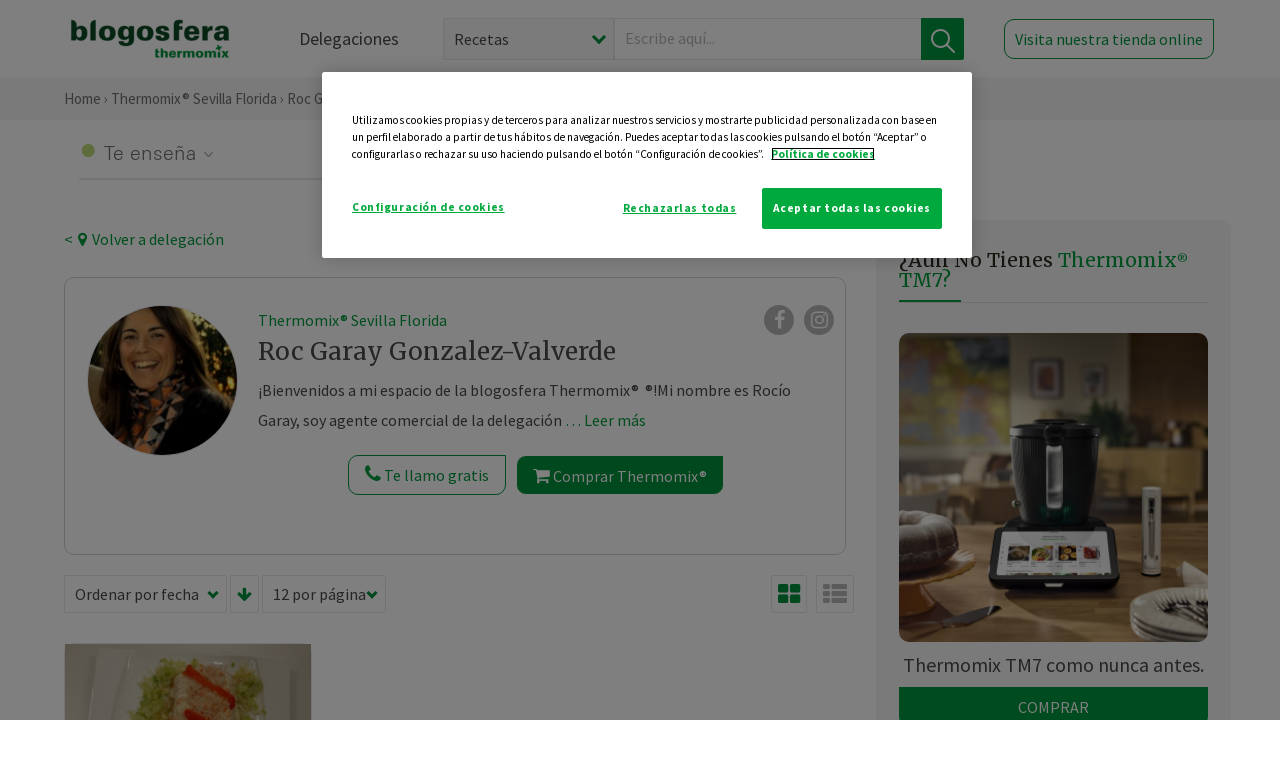

--- FILE ---
content_type: text/html; charset=utf-8
request_url: https://www.google.com/recaptcha/api2/anchor?ar=1&k=6Lfb8TQUAAAAAFhspCrOEft1vbB1OF1T4nnG1aVz&co=aHR0cHM6Ly90aGVybW9taXgtc2V2aWxsYS5lczo0NDM.&hl=en&v=TkacYOdEJbdB_JjX802TMer9&size=invisible&anchor-ms=20000&execute-ms=15000&cb=5g9u3clj5ca6
body_size: 45835
content:
<!DOCTYPE HTML><html dir="ltr" lang="en"><head><meta http-equiv="Content-Type" content="text/html; charset=UTF-8">
<meta http-equiv="X-UA-Compatible" content="IE=edge">
<title>reCAPTCHA</title>
<style type="text/css">
/* cyrillic-ext */
@font-face {
  font-family: 'Roboto';
  font-style: normal;
  font-weight: 400;
  src: url(//fonts.gstatic.com/s/roboto/v18/KFOmCnqEu92Fr1Mu72xKKTU1Kvnz.woff2) format('woff2');
  unicode-range: U+0460-052F, U+1C80-1C8A, U+20B4, U+2DE0-2DFF, U+A640-A69F, U+FE2E-FE2F;
}
/* cyrillic */
@font-face {
  font-family: 'Roboto';
  font-style: normal;
  font-weight: 400;
  src: url(//fonts.gstatic.com/s/roboto/v18/KFOmCnqEu92Fr1Mu5mxKKTU1Kvnz.woff2) format('woff2');
  unicode-range: U+0301, U+0400-045F, U+0490-0491, U+04B0-04B1, U+2116;
}
/* greek-ext */
@font-face {
  font-family: 'Roboto';
  font-style: normal;
  font-weight: 400;
  src: url(//fonts.gstatic.com/s/roboto/v18/KFOmCnqEu92Fr1Mu7mxKKTU1Kvnz.woff2) format('woff2');
  unicode-range: U+1F00-1FFF;
}
/* greek */
@font-face {
  font-family: 'Roboto';
  font-style: normal;
  font-weight: 400;
  src: url(//fonts.gstatic.com/s/roboto/v18/KFOmCnqEu92Fr1Mu4WxKKTU1Kvnz.woff2) format('woff2');
  unicode-range: U+0370-0377, U+037A-037F, U+0384-038A, U+038C, U+038E-03A1, U+03A3-03FF;
}
/* vietnamese */
@font-face {
  font-family: 'Roboto';
  font-style: normal;
  font-weight: 400;
  src: url(//fonts.gstatic.com/s/roboto/v18/KFOmCnqEu92Fr1Mu7WxKKTU1Kvnz.woff2) format('woff2');
  unicode-range: U+0102-0103, U+0110-0111, U+0128-0129, U+0168-0169, U+01A0-01A1, U+01AF-01B0, U+0300-0301, U+0303-0304, U+0308-0309, U+0323, U+0329, U+1EA0-1EF9, U+20AB;
}
/* latin-ext */
@font-face {
  font-family: 'Roboto';
  font-style: normal;
  font-weight: 400;
  src: url(//fonts.gstatic.com/s/roboto/v18/KFOmCnqEu92Fr1Mu7GxKKTU1Kvnz.woff2) format('woff2');
  unicode-range: U+0100-02BA, U+02BD-02C5, U+02C7-02CC, U+02CE-02D7, U+02DD-02FF, U+0304, U+0308, U+0329, U+1D00-1DBF, U+1E00-1E9F, U+1EF2-1EFF, U+2020, U+20A0-20AB, U+20AD-20C0, U+2113, U+2C60-2C7F, U+A720-A7FF;
}
/* latin */
@font-face {
  font-family: 'Roboto';
  font-style: normal;
  font-weight: 400;
  src: url(//fonts.gstatic.com/s/roboto/v18/KFOmCnqEu92Fr1Mu4mxKKTU1Kg.woff2) format('woff2');
  unicode-range: U+0000-00FF, U+0131, U+0152-0153, U+02BB-02BC, U+02C6, U+02DA, U+02DC, U+0304, U+0308, U+0329, U+2000-206F, U+20AC, U+2122, U+2191, U+2193, U+2212, U+2215, U+FEFF, U+FFFD;
}
/* cyrillic-ext */
@font-face {
  font-family: 'Roboto';
  font-style: normal;
  font-weight: 500;
  src: url(//fonts.gstatic.com/s/roboto/v18/KFOlCnqEu92Fr1MmEU9fCRc4AMP6lbBP.woff2) format('woff2');
  unicode-range: U+0460-052F, U+1C80-1C8A, U+20B4, U+2DE0-2DFF, U+A640-A69F, U+FE2E-FE2F;
}
/* cyrillic */
@font-face {
  font-family: 'Roboto';
  font-style: normal;
  font-weight: 500;
  src: url(//fonts.gstatic.com/s/roboto/v18/KFOlCnqEu92Fr1MmEU9fABc4AMP6lbBP.woff2) format('woff2');
  unicode-range: U+0301, U+0400-045F, U+0490-0491, U+04B0-04B1, U+2116;
}
/* greek-ext */
@font-face {
  font-family: 'Roboto';
  font-style: normal;
  font-weight: 500;
  src: url(//fonts.gstatic.com/s/roboto/v18/KFOlCnqEu92Fr1MmEU9fCBc4AMP6lbBP.woff2) format('woff2');
  unicode-range: U+1F00-1FFF;
}
/* greek */
@font-face {
  font-family: 'Roboto';
  font-style: normal;
  font-weight: 500;
  src: url(//fonts.gstatic.com/s/roboto/v18/KFOlCnqEu92Fr1MmEU9fBxc4AMP6lbBP.woff2) format('woff2');
  unicode-range: U+0370-0377, U+037A-037F, U+0384-038A, U+038C, U+038E-03A1, U+03A3-03FF;
}
/* vietnamese */
@font-face {
  font-family: 'Roboto';
  font-style: normal;
  font-weight: 500;
  src: url(//fonts.gstatic.com/s/roboto/v18/KFOlCnqEu92Fr1MmEU9fCxc4AMP6lbBP.woff2) format('woff2');
  unicode-range: U+0102-0103, U+0110-0111, U+0128-0129, U+0168-0169, U+01A0-01A1, U+01AF-01B0, U+0300-0301, U+0303-0304, U+0308-0309, U+0323, U+0329, U+1EA0-1EF9, U+20AB;
}
/* latin-ext */
@font-face {
  font-family: 'Roboto';
  font-style: normal;
  font-weight: 500;
  src: url(//fonts.gstatic.com/s/roboto/v18/KFOlCnqEu92Fr1MmEU9fChc4AMP6lbBP.woff2) format('woff2');
  unicode-range: U+0100-02BA, U+02BD-02C5, U+02C7-02CC, U+02CE-02D7, U+02DD-02FF, U+0304, U+0308, U+0329, U+1D00-1DBF, U+1E00-1E9F, U+1EF2-1EFF, U+2020, U+20A0-20AB, U+20AD-20C0, U+2113, U+2C60-2C7F, U+A720-A7FF;
}
/* latin */
@font-face {
  font-family: 'Roboto';
  font-style: normal;
  font-weight: 500;
  src: url(//fonts.gstatic.com/s/roboto/v18/KFOlCnqEu92Fr1MmEU9fBBc4AMP6lQ.woff2) format('woff2');
  unicode-range: U+0000-00FF, U+0131, U+0152-0153, U+02BB-02BC, U+02C6, U+02DA, U+02DC, U+0304, U+0308, U+0329, U+2000-206F, U+20AC, U+2122, U+2191, U+2193, U+2212, U+2215, U+FEFF, U+FFFD;
}
/* cyrillic-ext */
@font-face {
  font-family: 'Roboto';
  font-style: normal;
  font-weight: 900;
  src: url(//fonts.gstatic.com/s/roboto/v18/KFOlCnqEu92Fr1MmYUtfCRc4AMP6lbBP.woff2) format('woff2');
  unicode-range: U+0460-052F, U+1C80-1C8A, U+20B4, U+2DE0-2DFF, U+A640-A69F, U+FE2E-FE2F;
}
/* cyrillic */
@font-face {
  font-family: 'Roboto';
  font-style: normal;
  font-weight: 900;
  src: url(//fonts.gstatic.com/s/roboto/v18/KFOlCnqEu92Fr1MmYUtfABc4AMP6lbBP.woff2) format('woff2');
  unicode-range: U+0301, U+0400-045F, U+0490-0491, U+04B0-04B1, U+2116;
}
/* greek-ext */
@font-face {
  font-family: 'Roboto';
  font-style: normal;
  font-weight: 900;
  src: url(//fonts.gstatic.com/s/roboto/v18/KFOlCnqEu92Fr1MmYUtfCBc4AMP6lbBP.woff2) format('woff2');
  unicode-range: U+1F00-1FFF;
}
/* greek */
@font-face {
  font-family: 'Roboto';
  font-style: normal;
  font-weight: 900;
  src: url(//fonts.gstatic.com/s/roboto/v18/KFOlCnqEu92Fr1MmYUtfBxc4AMP6lbBP.woff2) format('woff2');
  unicode-range: U+0370-0377, U+037A-037F, U+0384-038A, U+038C, U+038E-03A1, U+03A3-03FF;
}
/* vietnamese */
@font-face {
  font-family: 'Roboto';
  font-style: normal;
  font-weight: 900;
  src: url(//fonts.gstatic.com/s/roboto/v18/KFOlCnqEu92Fr1MmYUtfCxc4AMP6lbBP.woff2) format('woff2');
  unicode-range: U+0102-0103, U+0110-0111, U+0128-0129, U+0168-0169, U+01A0-01A1, U+01AF-01B0, U+0300-0301, U+0303-0304, U+0308-0309, U+0323, U+0329, U+1EA0-1EF9, U+20AB;
}
/* latin-ext */
@font-face {
  font-family: 'Roboto';
  font-style: normal;
  font-weight: 900;
  src: url(//fonts.gstatic.com/s/roboto/v18/KFOlCnqEu92Fr1MmYUtfChc4AMP6lbBP.woff2) format('woff2');
  unicode-range: U+0100-02BA, U+02BD-02C5, U+02C7-02CC, U+02CE-02D7, U+02DD-02FF, U+0304, U+0308, U+0329, U+1D00-1DBF, U+1E00-1E9F, U+1EF2-1EFF, U+2020, U+20A0-20AB, U+20AD-20C0, U+2113, U+2C60-2C7F, U+A720-A7FF;
}
/* latin */
@font-face {
  font-family: 'Roboto';
  font-style: normal;
  font-weight: 900;
  src: url(//fonts.gstatic.com/s/roboto/v18/KFOlCnqEu92Fr1MmYUtfBBc4AMP6lQ.woff2) format('woff2');
  unicode-range: U+0000-00FF, U+0131, U+0152-0153, U+02BB-02BC, U+02C6, U+02DA, U+02DC, U+0304, U+0308, U+0329, U+2000-206F, U+20AC, U+2122, U+2191, U+2193, U+2212, U+2215, U+FEFF, U+FFFD;
}

</style>
<link rel="stylesheet" type="text/css" href="https://www.gstatic.com/recaptcha/releases/TkacYOdEJbdB_JjX802TMer9/styles__ltr.css">
<script nonce="PxjsGEO3h6ubzuZ_yb18uA" type="text/javascript">window['__recaptcha_api'] = 'https://www.google.com/recaptcha/api2/';</script>
<script type="text/javascript" src="https://www.gstatic.com/recaptcha/releases/TkacYOdEJbdB_JjX802TMer9/recaptcha__en.js" nonce="PxjsGEO3h6ubzuZ_yb18uA">
      
    </script></head>
<body><div id="rc-anchor-alert" class="rc-anchor-alert"></div>
<input type="hidden" id="recaptcha-token" value="[base64]">
<script type="text/javascript" nonce="PxjsGEO3h6ubzuZ_yb18uA">
      recaptcha.anchor.Main.init("[\x22ainput\x22,[\x22bgdata\x22,\x22\x22,\[base64]/[base64]/[base64]/[base64]/[base64]/[base64]/[base64]/eShDLnN1YnN0cmluZygzKSxwLGYsRSxELEEsRixJKTpLayhDLHApfSxIPWZ1bmN0aW9uKEMscCxmLEUsRCxBKXtpZihDLk89PUMpZm9yKEE9RyhDLGYpLGY9PTMxNXx8Zj09MTU1fHxmPT0xMzQ/[base64]/[base64]/[base64]\\u003d\x22,\[base64]\x22,\x22wpLDrcOgwqvCrsOew6XDp8O6CMKsVnnDmMKiRlIDw7nDjx3CosK9BsKGwpBFwoDCl8Oiw6YsworCiHAZAcOtw4IfAHUhXW0rVH4USsOMw49+XxnDrX/CoxUwO2XChMOyw75JVHhdwo0ZSkh7MQVCw4hmw5g4wpgawrXCghXDlEHCkRPCuzPDkVx8HDgLZ3bCsBRiEsOLwqvDtWzCo8KfbsO7G8OPw5jDpcKgNsKMw65BwrbDrifCnsKYYzAsGyE1wp0eHg0tw4oYwrVCEsKbHcONwr8kHm/CiA7DvWHCksObw4ZvagtLwrHDq8KFOsOaN8KJwoPCosKbVFt2ODLCsV3CssKhTsO4QMKxBHnCvMK7RMOLVsKZB8Oaw4nDkyvDq14TZsOxwpPCkhfDkgsOwqfDqMOdw7LCuMKfEkTCl8KqwrA+w5LChMOBw4TDuGLDgMKHwrzDhCbCtcK7w4PDrWzDisK6Vg3CpMKcwp/[base64]/CvFd+SG/[base64]/[base64]/wq1vw4EfwqjDmsO7bSxRwpIKwrhGfsKdW8OpU8OLdXBldMKnLTvDmMOHQ8KkeA9Bwp/[base64]/CinTDlMK3wqtOw4PCjkzCn1HCocOrX8Ozw7MaQsOTw6jDjsOfw6ROwqvDulvCjCxEZh4LMlcTX8O7Ll3CpxbDoMOQworDqsOBw4AFw4/[base64]/BsKnw7LCisO2e8Kyw5t2w4ZQw6xIwpfDqcK5w4gcwpHCsnHDmG0kw63Dq0PClCtqflDClFTDp8Otw77CmVvCmcK3w6TChUTDkMOMJsO/[base64]/CgHolwrA9EiFjGcOxVC7ClF0RRMOuTMO/[base64]/woDDlTPDlBnDsMKTwqXDkVtJBxxcwrTDjl1uwqjCrw/CpgjCp28Hwo5mV8K0w50ZwqVSw5cAPMKKwpDCgsKyw5tobmzDpMOxLzMKIcKFd8OsdzHDuMOLdMKoFDYsWsK6Vj/CvcOLw5zDgMONESnDjcOVw5/Dn8K1Eyc7wq/ChXbClXRsw5ohBsKxw748wrMtcMK5wqPCoyLCsy4IwoHClcKrEnLDisOpwpULHMKqPBfDh0nDjcOcw7rDmxDCpsKUXRTDqRHDqzBUVsKmw6A7w6wdw5RxwqogwoZkcCc1NlxPVcKZw6LDl8KDdlXCvT7CssO4w5wuwonCiMKyDgzCsWFZWMOHOsOjHy/Crxc9bsKwcU/CrVnCpWQGwoFXSFbDqHN1w7cxXDTDuHPDm8OKTA7DnnrDl0bDvMOrDXwPSWoVw7pOwr5owoFDTzJ7w43DvMKxw6HDuggNwqYQw4jDmMO+w4ggw5zDs8O/cmQnwrJGaTp+wqvCj1xIWcOQwoHCvlpifm/CiBNpw7nCmVx8w5XCnsO3ZwZnRjbDomzCjDo7Qh17wodSwrInFsOFw6jCqcKDH05Ewq8JQzLCscOjwqt2wotrwoDCm17Cr8KyEzDDsCJWUcOIPAbDp3FARsKrw7U3OyF3BcOow7BgfcKbBcK5Q0pYIg3CusOFcMKeX3XDtMKFBjrCiV/DoCZewrPDmiMHEcOvwpPDrFY5LAs1w7nDo8O8XRsREMKJI8O3w4LDuFbDpcOlKsO4w7BYw4rCicK5w5/[base64]/AGoFwofDjcO9w4gdI2ViGALCiMK6I8KDQ8O4w6B4NDxdw5Yew67CiH0Hw4LDlsKSKsO9JMKOO8KnQ1nCm3VkfHPDu8KPwqBrG8Oqw5jDkMK7dDfDhnvDksOqDsO+wpYDwrvDscO/woXChMOMc8OXwrDCl1c1aMOIwqnCpcOeE0HDskR6FsKAOH01w53DjMOKfWXDpHEEWsO6wqNDcX9sYTnCjMOnw6RHZMK+NlfCn33Do8OMw4lTw5B/wrHDiW/Dg0sZwrrCnMKzwoFVIsOdS8OMA3nDtcK5PlZKwrFuMgkfXHXDmMKgwpF+N1RWKMO3wonChn3CicKLw7MuwopOwoDDm8ORC1cuBMO1IgrDvTrCg8OvwrVAMGHDr8KFazXDuMOyw746w4NIwq9CKVjDtsO1FMKdB8K/f3gHwrrDtk9qIQ7Cv39sLsKGI1BzwpHCgMKaM0vDl8KyF8KBw53CtsOOO8Ofwqs7wq3Dm8KSLsKIw7LCusKUZMKZCkPDlB3ClxZ6e8K2w7vDhcOYwrNewpgwMcKXw4pFMDPDvCJQKcOdI8KpWRlJw580QsOoe8Ogwq/Cj8KAw4RsNwvDr8Oow6bCtAnCvSDDt8OpEMKrwqLDi1TDtm3DtnLCn3E6wr0cSsO5w7TCv8O7w4VnwrLDsMO4TTVyw6QtYsOgeX94woY6w5TDhVRFaVLCtTLCosKzwr9bWcOcwp4pw5ogw5/[base64]/DnGXDoAo2woRowoPDu8ObLwxowqglYMKwGjXDsVRldsKnwoHDvizCpcKQwqEHCS/CtwFSOSXDrFQmw4HDhHIww57DlsKOaUjDhsOLw53DlGIkKzgqw4FuNWLDgXAfwqLDrMKQwqLDpT/CrMOgTWDCilrChltDRAgyw5AzQ8OvDsKkw4jDsyPDtEHDt1VQWnYCwrsKD8KKwoFvw7sFGVdfG8OVZ3DCkcOkcXEEwoPDvU/Cnk3CnjTCr3kkTUgswqZCw7/DhyTCv3LDtMOlw6EXwrfCiGYMNQ1uwqfCjHouJjxrAhPCi8Odw587wqo8w6EyLsKOPMKXw6svwqYxS1PDpcOWw4sYw43DhT5uwpYBVMOrw5vCmcKqd8KLE1rDoMKCw7XDsT1nc0MbwqsOMMK/NMKcfj/[base64]/[base64]/[base64]/[base64]/CrcOAw6kpcUfCkMONTsOSw7EJw6zCh8KFMsK1LV97w6YPAGk8w6LDnXfDogbCpsKFw7U8BlLDrMKKA8O7wrlsFyDDosK6Y8K2woDCj8ObW8OaEzEnEsO0OjpRw6zCh8OVO8ORw4gmfcK6A0UKYH5sw71wb8K0wqbCm2jCoHvDoHQLw7nCoMOxw4vDucO/fMKEGGJmwpASw7U/[base64]/Cp0HDon3Dg8OxSsKZw6TDrh/CnQ/DtsKKSVYfN8ODecK2N301MkNhwo7DvzR9w77Do8OOw64Ow4bDuMKpw55ISk4icsOaw6jDpThPI8OSQBkJJD04w546I8KOwp/Dgh1DZ15sDMOrwoIAwps+wqzCkMOIwqM4YcOzVcO3HAHDo8O2w5xVI8KVMh15SMO2BAnDowA/[base64]/CisOSw6k/[base64]/DisOJwofCjMOsw6xpHRsYZ1/[base64]/DtcO/w63CkRt/Pig0wq/CvWo2w5HDqErDksKwwqA5VkHCvcKeCRPDpMOhc2TCoSnCu3ZDc8Klw4/Dm8K3wqFONsKCdcK9wpAdw5zCsWd9QcOpVMOvYhI1w6fDi2pQw48fV8KBGMOSH1LDkm4FCcOWwoHCqS7CqMOXEsKJfk8WXiE4w5FzEijDkGQ7w7TDgULCt3daSDTDoDXCmcOMw7wpwobDs8KoB8KVXTIYAsOdwrIraE/DlcKgZMKKwoPCvlJTC8KZwq9vXcK/wqYrbA1bwo9dw4TDrXBpWsOJw7zDkMO5dcKLwq5/w5tzwqFTwqNZMRVVwqvCssO7RBnCohcAUMOOFcOzbMKDw7kBBjLDpMOMw6TCksKFw7zDvxbCjS7Doz/DkTLCgjLCu8O7wrPDg1zCnUlRY8K5wqjCnyDDsE/Cv35iw6UzwpfDtcKSw7bDrSBxZsOsw7HCgsK0XMOSwpnDjMKhw6XCuh54w6BMwrBtw7VQwo/CrjZIw7BDHULDtMOpEhXDqWXDu8KFQ8OGwpZFw7YrZMOswr/DpsKWEFjCm2Q/OALDn0Zbwr87w6XDh2ghIE/Cg0gyNsKoUkRFw4lKNhJhwrvDkMKCWFJuwoFcwodAw4oEOcO1d8Ohw5/CjsKlwp7CrcK5w5USwoTCrClQwr3DvAnDoMKKYTPCoXPCtsOpJsOiKQUXw5Esw6hMO0vCrzp+wpwCw5gqHVNULcO4LcOAW8K9IMO9w6Jgw6vCtsOjK1LCkiVOwqoVD8Ktw6zDl0dpf3fDuz/[base64]/DlcOowr4+w6JMFwrDlcKPRHHDl8OKw5HCvsKDfQBNDMKAwq7Dp3wgbE8Zwq0ZDynDpFbCmwF/[base64]/CusKEXDHChcOdw6jCmi/[base64]/CvGJHfVzCm8O/dz0hBcKAwp0Cwqs9Q8OSw71Ow5V4wrZQR8OWNcKnw5tFbC4kw75OwoXDs8ObecOnZzPCu8OEw5VXw7nDisKnd8Oqw5fDqMO2woF9wq3ClcO1R27DiHZwwo/DhcOEJF84RcKbHGPDosOdwpZwwrLCj8OWwroow6fDn1dawrJlwqZiw6gMfDzDin7DtTHDl1nCv8O/N0TCrk0VQ8K9UyTCoMOsw4oMGwxhZ1VgPcOIw47DrcO8LCnDnz4SHFIdZyDCkiNUATs8QjhUUMKEbH7Dt8OwKMK0wrXDicKqXWs7UwHCjsOcWMKFw7XDqx3DnULDv8OywrPCnSV0M8KYwqTCrjbCv27DoMKdwrLDn8KASWRsGFLDmVlFXmYHNMOpwqrDqG1Tc1Ygfy/CucKKXcOpbMOBCcKLIsOLwpkQNS3DqcOmGx7DmcK2w4VIF8OLw4sywpPClnZiwpzCs1Q8AsOkWMOrUMOyX1fCj3fDmR9/wqDCujPCslI8R0vDqsKyLMO/YCrDrklbMcOfwr9TN0PCnSBXwoREw53DmsKowoBaWkTCtTjCpAAvw6TDjy0KwpTDqXRGwqTCvUZbw4jCrmEjwoALwp0uw7kMw49Vw6g8dcKhwrPDvBXCnsO7JcKocMKWwr/Clz9QfxQHSMK2w7HChsOXIsKJwo9jwp1BEgJdwoLCq38fw6XCsT1YwqTCpU8Iw4c0w5/ClQM7wrhaw4/CscKqLVDCjQcMbMO5ScOIwpvCscKVQD0uDsOlw67CvCvDpsKUw7fDksK4SsK6CmkqZhIZw5zCimhmw5zDu8KXwq5cwo0rwrvClA/CicOiYsKLwowsUA4IFMKtwrYHw5/[base64]/DolfCtjccwqYkwqTCqsOEF8KzJFHDvBE7ccO6wq7Dr3wrXDMBw5bCkw4jw7F2Y1vDoQLCr3coI8Kkw6vCnMKVw7gLXwfDmMOyw53CosO9DsKPbMOLdMKXw7XDomLDvBLDrcO3OMKqEj3DrHR4D8KLwoYDAcOgw7YhHsKww4Fxwp5MIsORwovDpcKPfWYywr7DpsKsHh/DtXDCisOqKxDDqjNwI1pvw4nDjFPCmhTDizJJd1bDozzCuH1Qahgjw7fDtsO4JF/Dr2x8OjZuXsOMwqPCsFRIw7sLw5oqw7kHwpzCssKFGiDDiMK5wr8qwpzDsWEhw5F1R3kgTHTCpEbDrFo+wrgvZsKqXxIyw53DrMKKwqfDs3wHOsOlwqgSek4nwoTCksKbwoHDv8Otw7/CocOEw5nDuMK7UExuwrPCjz53JS3DjMOMA8OHw6fDlMKhw5V2w7PCs8K6wpDCj8KJXXfCgjFpw6zCqGfCiVDDk8Otwq4QZMOSTcKdBwzCgxc6w6fCrsOPwo9Vw57DlcKewr7DsREQJcKQwp3ClcKxwo1yW8O5AE7CicO7Ng/[base64]/cD9YEMKDMsOVMcKMworCkhTCmcOpw59fVRJ3YXfDiGxyw7/Cm8K3w4nCmn8gwpHDpgAlw5HCoF0pw7V4U8KswpNfBsOqw6sYSQgtw6XDgzdEKWpyd8KVw4cdSDQQYcKsVzLCgMKzFw3ChcK9MMO5d3bDqcKEw5V4O8Kpwrdzw5/Dky9sw6TClCXDg2PDhMObw7zDkTI7AsOyw4VXcwfDksOtVEAQwpA1AcOlZwVOdMKqwo1HUsKLw6vDoFXDssK5wqARwr5IeMOUwpMRXCJlViVFwpcMQ1jCj2c7wo/[base64]/Dl8KVHgTChMKRw7RYQRd3w5NlIsOlw7DCjcOVH3YZwrg2JcOWwpNyGSZuw6RJRE/DoMKFRwnCnEdzcsOZwp7CuMOmwofDgMOSw6F+w73DnsK0wp5mw4/[base64]/CrjY3w7fDqQcJwpFUw6sfw7LCshcuI8O2w4fDvnAGwoLCiVLDgsOhDW/DpcK+anxvbAdVDMKTw6TDlnzCpMObw4DDv3/[base64]/DisK2US3CgcKAwrAMwocJJkXChcO+w7F/SMO5w78Ya8OUQ8OYM8O0ExFcw4g+wpRFw4DDqnvDnDnCh8OrwrbCh8K+MsK6w4/CuRjDmcOafMOGaFJxNycDfsKxwovCmx4lw6XCn3HCiCPCnxlbwqLDr8KAw4MwNV0Pw6XCuH/DkMKjCEIMw6tkJcK9w6o3wopdw5zDl2nDoE9Bw5cTwoIWw5fDq8KWwrbDlcKuwrM8EcKuw5TCnT3DosOVCnjClV/[base64]/CoV/[base64]/CilzCuxrDqXBGw7d9wplOwrjCsip0wq7CoRA1AcKmwppww5HCicOGw5hiwrYefsKkVknCnnV2PsKCJAwqwpvCucOyY8OIFEUsw7YHdcKTKcKrw7llw6bCsMOhUzM8w5A2wr7CuSPCusOjUMOFESHDscORwoNTwqE+w5nDmGjDrlRrw747OSbDnB8UQ8O2wrjCpgsXw6/CsMKASBkLwrbCgMOmw6nCocKaZBxOwookwrvCsBgZRkjDrgHCvMKXwpjCskMIJcOYBsKRwo3CkmTDqVfCu8KrfWZew6I/SGHDucKSTcOdwqzCsFfCnsKKwrEHTXI5w6DCqcOEw6o2w5/DknvCmhDDmEJpw5XDrsKFw5fDs8Kiw6jCqwwHw6o9QMK/MUzCnT7Dohs7wqt3LWtNV8KQwrV0XQgeRiPCnhvCoMO7G8K+VT3CtTIswoxMw5DCuV9tw5cRaUXCuMKZwrRWw6jCr8O9RmcdwovCs8K9w7FGGMOJw7lYw7rDgMOvw6t7w7B1woHCn8OvSFzDlxbCrcK9Q19fw4JsLGzCr8K/acKFwpRzw41BwrzDiMOZw6MXwqHCtcOTwrTCqlUpEC7Cn8KJwqbDikBLw7BMwpPCpHJ7wrPCjnTDpcKIw69kw7HCqsOvwqYvbcOEBcOIwqPDpsKzwqBWW2Jrw41Zw6XCii/ChDgDSREiD1jCuMKjVMK9woFfAcOaVMKfVQRKYsO8GBscwrl5w5oCP8KTfsOWwp3Cj3HClQwCK8KYwrLDux0bcsKHDMO4UXI0w7fDqMOiF0DCpcKmw489RQbDhcKwwqVYUsK7TBXDqnZOwqZ/wrXDjcOBfcORwq7Cr8KlwrnCj3Vxw5bClsKTKjLCg8OnwoZ7JcK/[base64]/DkcOow6rDimExYcKyVsKTH8OFwoA0cMOPWMKgwp3DlV/DtMOJwoRAwpLCij4eO2nCicOIwpxfGGN9w6txw649R8KXw4LCrEUSw7g7CCfDnMKbw5hKw7XDncKfWcKBRTNFKHlHUMOVw5zCmsKyWwVxw6AGw7DDvcOMw5Axw5TDrDoHwovDrGbCoVfClcO/woUawoTCh8OHwqIGw4fCjMO2w7bDn8OXdMO0KUHDvEoywpjDgcKewpJ6wqDDrMONw4cNGhbDoMO0w58pwqhtwovCqS5/[base64]/DncO/[base64]/[base64]/JcK3bBs6VGPDm8Kkw7kxE8OAw4fCin7CqsOPw4XClsOSw53DtcK9w5nCncKdwosMw55+w6jCmsK7XVLDiMK0Ey52w7MAKSgzw5nCnHDCqmjClMOZw4UPGUvCqWhAw6/CnmTDq8KHWcKLXcKRWTXDmsKOc0vCmnI1SMOuW8O7w65iw41ROnJKw45owqwqXcOETMKFwplrScKuw7vCpcO+KyMEw4hTw4HDljxBwonDucKGAxHDu8OFw5guP8KuIsO9wp7ClsO1IsOXFilPwqRtfsOef8Kww5LDoy9Lwr1ANRVGwqPDrMK5LcOPwp0fw7/Dn8OzwprDmDxdM8KdScO8IT3Dr2DCrcOoworDu8K8wpfDsMO5W1VGwokkejJMGcO+IR3DhsOed8K0ZMK9w5LCkn3DmQA6wrJqw6Rhw7/Dh2NzTcOgw7HDgQhfw7phNsKMwprCnMOuw4BRGMKXACBTw7zDhMKSXMK8QcKfCMKpw4cbw43DkF4Mw551SjgUw4nDqcOZwpjCh0B5VMO2w4jDvcKXTsOBQMOOdBwXw75Ww4TCpMK2w5TCgsOUFcO3wrtvwrQVbcOXwrHCp3NbSMOwH8OiwpNPAVTDpw7Cuk/[base64]/w7gNNMODJMOQw6BHBsKVwoPCuMKuw4hXw55rw4cBwphOEcO6wp9ECQTCkVd3w6DCuh7CmMOTwqwwCnnDuzkEwotbwqY3EsORc8OEwoV8w5t2w5tJwoRQUVHDsiTCpxjDpR9Ww5/[base64]/Chwcywp5nwqFmwq4XEcOwe8Okw5xnSE3Dg1fCgy/Cg8OSVCB4cDAfwqjDrEN9KcKQwpBFwr4fwrrDuHrDgMOMBcKFQcKOBcOewrIgwohYSWQZAld7wpgew48ew7NlSx7DkMO3YsOnw5UAwpjCl8K7wrPCjWNOwrrCmMKNJ8KMwq3CoMKsF1vCiF7DqsKOwqPDssKsT8O+MwHCv8KNwq7DnQTCm8OfFTLDpsKIbmk6w6wUw4/[base64]/wqHDvsKEwpJzw4vCnhFuGB0TLcK+OcKqw6UUwpdIT8KwKHVRwobDlkfDpmTCuMKUw7nCjcOQwro/wodrSMO6wpnCtcKHZDrChnJyw7TDnWtWw5MJfMOMDsKidQ8nwqtXX8O0w6zDpMO+aMOmAsO0w7JDY2PCvMKmDsK9AsKCHn4Dwppmw4t6ZcKiwpzDscOGwqR9UcOCbw1Yw5INw6/Dl3rCtsOEwoECwoPDjsOOHsKwOcK8VyNow7xLHSDDusKhInUSw4jCtMKIIcORJkjDsG3CiRFUf8OzQcK6f8O4K8OpUMOtMcKzw5jCoDjDhHjDlsKiTUXCqVnClMK4VcKkwpjDjMO2w4hnw5TChU4VE17ClMKLw5TDvR/Dj8Kuwr8wKcOGLMK1VcKIw5dCw6/DrmnDmHTCuXnDgwjDiTvDqMO5wopZw6rCiMOkwph2wqlvwoc8wp4Xw5fCkMKOfjrCpDfDmQLCoMOPXMOPfMKATsOsdcOdHMKmDgg5YEvChcKFP8OjwqxfMDBzCMOrwosfJcO3IcKHCcKZwpXCl8O8wqsKOMOTERjDthzDmU/CrmvCm0pDw5AhSXAIXcKnwqXCtUTDkzMvw6/Chl/DnMOKTMOEwqV3wq/Dt8KXwokSwqfDicKRw5NDw7RNwojDicKBw5rCnDrDuRvChsO4QynCkcKCVcO/wojDoV3DtcKZwpEOfcO9w74MLMOHdMKWwqkcNMKow4/DkcOzfBzCrnbDoXQZwocoU39OKjLDt1DCocOUGDtDw60xwpUxw5vDlcK5w7EmKMKDwqVRwp4xwo/CkynCun3CgsK+w5jDi3HCg8KZwpbCqRTDg8KzWsK5MgjCkDXClAbDpcOMMUNWwpTDrcKqw5FCTy59wo3DrlzDmcKHfBjCocOZw7bDpsKnwrvCmMK8wqYWwrzCqk/CswvCmHPDqMKLNxLCl8KDB8ONT8OlJVxqw4TCsVDDnwsUw5nCjcOgwr58MsKnOBNyA8OvwoEwwqbCg8OhHMKMXA9LwrzCsUnDqFMQBBvDk8OawrJjw5t0wpPCrm/CrcOBYMKRwqgmJcKkGcKMw4HCpnRia8KAVUrCnSfDkx0MHMOEw4jDukwsVsK6w7x9AsOPHyXCusKYYcKMVsOSSD3CmsKgPcOaN0VQTlrDlMKxG8K4wpAqFSxtwpYFUMK0wrzDo8OgLsOewqBVRQzDiQzCkQhYCsKgcsOjw6nDhXjDo8OVK8KDNkPCvcKAWmkuOzjCmC/DjMO1w6nDggDDom9xw791eQQDDE1ob8KGwqzDuxTChB7DtcOEwrcTwoF3wokPZcKiT8Onw6R4GwY/Y1zDkAsERMOMwo0AwpPCg8O3CcKIwqfDiMKSwpXDjcO/fcKMwox9CcKZwpDCm8OowrLDmsO3w6gQJcKrXMOzw7LDocK/w5BhwpLDlMOTZjI9WTYIw7BtY2cVwrI7w4gXY1/[base64]/Cn8KHw7vDlcKmwoPDo3otcmJHYsKtDFFYwrp4XMOIwrZJEls+w6/CphkMBz5Ww7LDhMKsF8OQw6huw79Kw5sjwp7DunNAfBUIIi13XXHCp8O3GCYmcg/DgH7DhQrDoMOkPEZtKU8sQMK1wqrDqmN+ZTQzw4rCucOAPMOGw7AWd8OTNkc1G0nCucKGKDjCiWlnZcO7w7/CkcKITcOdIcOPcibDjsOYw4TDgSPDnTlGaMK8w7jDtcKVw54aw6Qiw7/DnVbDqG9bPMOgwr/Dl8KwHhxeTMKQw60OwprDgErDvMO6QhhPw40awok/[base64]/H8OkfhJHwqDCncOyw6FtwpjCmkzDiBMURsKzwqk/[base64]/XELCtMKfw5LCsTcbw7HCncOnZhIBwrMYFsKTe8OEfTLCnsOFwo0yDRvDpsOHL8Klw40WwrnDoT3ChzDDhwUKw58ewp/DmsOtwqJOIG3DjsORwojDukxIw6XDvMK0JsKIw4TCuwnDjcO9wovClMK6wrnCksO/wpjDinHDsMOsw69iTCdOwqTCm8KRw7fDsSEOIhXChyFAX8KZCsO+w5vDsMK3w7BewodtUMODS3TDiT3CsV3CrcK1FsOQw7pJOsOvaMOwwp7CksK5AMO2ecO1w4bCuWZrBcOwchrCjmjDiX7Ds2Yiw7wPI2jCosKbwqjDncOuJMKUXMOjOsKtYsOmA3NDwpULc1F6w5/CpMKTdx7Ds8KPIMOQwqMmwpM+XcOswpbDrMKPJMOLPRnDnMKKCzlNT33CgFYRw7s5wrjDrMKaWMKoQsKOwrlWwpEEAlVuHDHDoMOhw4TCtsKjRmNeCsORRy0Mw4Z8DHRxRcO0QsOIfR/CqT/CuhlowqvCmE7DhRrCuEF2w55VfDMAL8KeacKxHR9yDBt5PcOLwrrDqzXDpsKNw6TDkGrCgcKYwrweI0TCg8KUCsKPckh9w7lawozClsKmw5TCqMKsw5N0VcKCw5NAasOAHQd+TkTDtmrDjhDCscKHwrjChcOnwovClyNIMcOVaRTDr8K0wpN6JnbDq3DDkX/DiMK5wqbDsMObw5tDLxDCmWzClWhDUcKFwqXCrHbCoGbCtj5bNsOKw6kMLWJVKcK2w51PwrvClMOqwoZVwpLDqnohwqDCrk/CpMKFw6sLU03CvnDDlHzChEnDh8OwwocMwp3DlSNrFsOkbgvDrQZzBTTCqCPDp8OKw57CucOKwr3DkwjCmFZIXsOgwpfCsMO4fsK/[base64]/ZSLDmMObwrUkwobCpVJuFQ/[base64]/Cmh3Cr8K2TCvDhcONL8K1woXCoBvCkcOZVcO6OmHDnm9OwqPDqMKFZsO6wp/CnsOuw7PDpBUPw6DCiQIVwrhwwqJlwonDp8ObdX/[base64]/CmFTDgcKocHbDr8K+SibDjsOkRCgRwqJuwo0bwrLCiH/DpsO4w6ISecOGFsOSO8KCe8OyTsO0R8K9TcKYw7QBw4gWwpkGwqZwA8KMY2XCj8KdLgp8WzcCKcOhQcOxJsKBwpF2QEzDvljDqF7DvsOIw5MncVLDocO4wprDuMOmw4jCuMOxw4Mie8K3FE0Qwp/CscKxTCnCkQJgScOxelvDksKBw5VtC8O/w75sw5rDpsOfLzoLw53CscKtMlkPw7jDih7DhG/DrsOcKsOyPSsww67DiSHDohbDojBsw4tzLMO+wp/CgglcwoF7woklZ8KlwpojPQrDoCPDu8OkwolUAsKIw4gTwrBNw7pBw41Xw6I9w7/CrcOKDVXCsSFcw4guw6fDg27DkkhZw7pFwrkmw6ouwobDhBYjdMK+VMO/w7rCvMOHw6tiw7rDjcOlwpfConIowr8fw5DDrS7CiUjDjULDtF/Cg8O2w6/DjMOSXCFcwrAmwrjDskzCgsO6wrnDkgFpOF/DvsK5d3MZN8OYZgVOwp3DpSTCmsKIGmzDvMOUJcOPw7DCtcOMw4rCl8KQwpbCkA5gw7k5PcKOw64awrtVwqnCuAvDqMO+cDzChsODaHzDr8OJcS1cP8KLUsKxworDv8Oyw5fDth0JN1TCssKAwpdYw4jDqFTCscOtw4/[base64]/CgBFuRsKjwoPChMO7w6xEbcKXMcKmw7UkwpQhwqHCksKDwpANHH3CscK9wp0BwpwaLMOce8K9wo/DnwE9MMObBMKtw5DDicOfUHxhw4zDgAnDqCvClgtnJUsvOhDCnMO/QiZQwoDCjEnDmETCnMKIw5/Dt8KXTDPCtCnCkiQrbnrCuHrCtAPCosOPNRvCpsKhw6TDhCNGwpAOwrHClzrCv8ORBcO0wozCocOGwq/Cm1Z5w57CuV4twoHDuMKHwrnCmUBiwp7CvnHCocKQIsKqwoXCnkAYwqclY2XCg8Kbwp0Cwrd7Smt4w6bCjEtjw6NHwobDry0hO088w6gdwpnCm34Ww6tOw5jDsFTCh8OVHsOvw6LDgsKNI8OGw5ErHsKmw6dDw7ASw6LDlcOGJ3gBwp/CocOxw5k4w73CpwrDvcKWRh7CmwB/[base64]/[base64]/w4zDvBIdUSIYDSLDncOfUcKNIDISw75vM8OMwokqa8KLwrg0wrPDknoDWcOeGmpUMsOpRlHCplTCssOwbizDqhQvwrFeYwsew5bDujfCmXpvPHUsw6DDlwhmwrJdwrN8w6pIOsKlw6/DhSTDqsOMw73CtsOsw5JgIMOawpEGwqc1wp8vVsO2BMOKw5vDs8Kyw4XDhU3ChsOYw73DpMO4w4tHeHUPwq/DnGjCkMKGISdCWsKuEAVxwr3DnsOmwonDug92wqZgw5I/wpDDiMKaJn9ywoHCkMOcBMOFw50ReyXCgcK2STYRw7YhWMOuwrLCmDDCrmDDg8OmJkPDt8Onw7fDkcOUU0HCocOmw44eQGrCvcKcwrF4wpbCoHd7ClfDmTbDusO/KArDjcKqI1t2HsOsNsODC8Kcwo4Kw5zDiS5rBMKGGMKiJ8KcQsOCXxvDtxbCnkjCgsKrPMOMZMKEw7JkKcKuKsOJw6t8w5kiWGdOMcKYUjTCqMOjwrHDtMOBwr3Dp8O7Y8OfasOyTMKSCsOywpQHwrnCtjfCoUJsb2/CjMKTYUTDvx0EXj/DrW4Yw5RIC8KjSVXChytCwpU5wrfCnD3DocOlw7pWw78tw5IhPSvDl8OmwqxEA2dcwobCnwDCqsO8MsOJJcO6woHCni0nPCc+KTzDk3PChwTDs0nDvGISQBQzRMKiBDfCokfDlE/DpsKawoTDj8OVO8K0wp4gP8OGE8OzwrjCrF3CpBlqLcKAwog6A3RBWGs1PcOLWFvDqMOQw6kYw5BIwpxvCyrDow/Cj8O+w7TCmQkPw6nCtmd1w6vDvTHDpSl5FBfDkcOXw6zCncO+woZRw6vDmznDl8Olw5bCmV7CmV/CisO7VQ9PQcOPw559wpzDnk9qw5hNwqlCA8Ofw4wdYzrCrcK+woZLwoRNSMOvEMKJwolnwrU+w41Cw6DCsgfDrMOpbXDDuR94w6DDm8Ojw5hwERvDqMKew41KwrxLGjfCg2RZw6rCt1BYwqUTw4jCpkzDv8KVeRMNw6whwowYbsOmw7UKw6/[base64]/[base64]/DisOywr1UL1N0TMKFaXoKw5l3wps3fgx6UD3CrV/CtMKQwpZDOhwSwpvCs8Orw4QzwqTCgsOMwpERYcOGXCTDlwQYDUnDhmjDj8OcwqIVwqF3JzZOwqDCqx5pe3pcMsOhw7zCkjLDqMOWW8OKJRwufyXCrB7CqMOaw77CmhDCrsKwFMKmw48mw73DlMORw5BCGMOXIcK/w7HDrTAxKAHDj33CqFPDrsK5QMOdF3Ypwo9/DUDCi8KmbMKHw4s4w7oEw5UmwqLDjsKkwpDDvjgCPG7DpcOCw4XDhcO3wr/[base64]/CgMO8YMOqMTvCpUkCwodHwpljY8O0wqPCpTg5woVNOTRxw5/CunPDjsKZdsOGw47DlToLfiPDhThoKGrDkkxxw6wfMMOZwpcyMcKVwpgzwpcaPcKDXMO2w7fCp8OQwpIrLijDlWXCtDYTBHBmw5gYwprCocKHw5QIdMO0w6/[base64]/Dv8KIPMOPC2pawp/[base64]/[base64]/DlinDmMObw43CtULCtV9LwroqwqEfwr9Lwq3DpcKiw4vCiMOQwrEZHTY2BiPCnsOowq5WT8KHRjgrw6I0wqTDt8KDwqJBw55Wwp/DlcKiw5DCm8KMw5IpPgzDrlTCskAww5o4wr9Hw7bDiRsEw7cSFMKHfcONw7/CqlFSA8KXFMKww4V4w74Kwqcgwr3DqgAiw6lDbSN7M8K3OcOQw5zCtFwqc8KdIDZceWJfLEIew7zCiMOsw79Qw4cWUyssGsKbw5NPw6FdwrvCmwR/w5zCtGMBwp7Dg2sqQV5uKCl1YWZpw78vCsKIQMKpKSnDrEPChMKZw7kNUBHDvV1Dwp/Ci8KOwr7Dn8KIw4TDkcO5w64Gw7/[base64]/DukIhEsKcw645wpnDn8KCeyHDu8KDwq3CnXAvwrTCtGFPwp9nHsKnw7kTF8OBS8OLP8OTOsKUw6DDih7CuMO6UmBML1/DssOyesKOFFsaQgZSw49TwrBPf8OAw4AeSBR8D8OBQsOVw5bDqyvCk8KMwoLCux/CpiTDqsKOXsOJwoJSacK5X8KvcAPDisOVwr7DvmNDw77DncKJRh7DgMK5wpLDgjDDncKwfGAzw5EaNcOXwpcxw7jDsiLDnwofYcO6wpcjIcOwWHbCrHRjw7PCoMObCcKewqjCln7Cp8O/XhrCuSbDl8OTS8OFc8OGwq/DvsO6HMOqwqjCtMKOw4LChAPDtMOrA21eQlHChXF4wqBqwqozw4rCtkJvKcKpX8OOF8K3wqF2Q8KvwpTCvMKuBTrDncKtw7Y2MMKUdWYaw5NtEcOqFQ8RTgQzw6kFGDIfZ8KUQcORdMKiwpXDl8OKwqVDw4wLKMOkwoNIFU1Dwq/Ci25cSsKsSnsMwrjDocKpw6xjwonCtsKsfMOyw5PDqAnDlMOaK8OMwqnDt0zCrxfCt8OEwrAuwp3Di33CicOzUcOoQF/Dt8OHR8KYKcOnw7sCw5oxw6socTnCqnbCnnXCp8OcHxxbNjrDq3Iqwpp9UFvCjcOmZgZFasKQw4xUwqjCt1nDvMOaw6Npw57Ck8OowqpZEcKFwrVhw6/[base64]/DmykvwoNSIA3DtDDDgMK0w4h8UjTCh8KUeRZGwp3Dv8KIw4HDmktKKcKiwotUw54/JsOVJsO/WMKuwpA9PsObJsKOVMO5wozCpMKnTVEidj1VAgthwrVIwpTDhcOqR8OGTU/DpMK5e2AQf8OYIsO0w7LCqsOeRjF/wqXCklXDgkvCiMOuwpvDqzFew6o/[base64]/CjMKt\x22],null,[\x22conf\x22,null,\x226Lfb8TQUAAAAAFhspCrOEft1vbB1OF1T4nnG1aVz\x22,0,null,null,null,0,[21,125,63,73,95,87,41,43,42,83,102,105,109,121],[7668936,553],0,null,null,null,null,0,null,0,null,700,1,null,0,\[base64]/tzcYADoGZWF6dTZkEg4Iiv2INxgAOgVNZklJNBoZCAMSFR0U8JfjNw7/vqUGGcSdCRmc4owCGQ\\u003d\\u003d\x22,0,1,null,null,1,null,0,1],\x22https://thermomix-sevilla.es:443\x22,null,[3,1,1],null,null,null,0,3600,[\x22https://www.google.com/intl/en/policies/privacy/\x22,\x22https://www.google.com/intl/en/policies/terms/\x22],\x22Qgs2xpa7d36Yi4d7HnXClz3v3sQNP0VDUA0KHRSoVaY\\u003d\x22,0,0,null,1,1763287357137,0,0,[99],null,[117],\x22RC-AxeWgH0GYXywSQ\x22,null,null,null,null,null,\x220dAFcWeA6qBKZuz0ILsV2-awlvYOTSSsr1EqGw-UtxoSPrZg4wUaGzhZMm-Rasxe_A-inYhnq_85mkvZNf_km5QdtJMQyAbGwMJQ\x22,1763370156881]");
    </script></body></html>

--- FILE ---
content_type: text/html; charset=utf-8
request_url: https://www.google.com/recaptcha/api2/anchor?ar=1&k=6Lfb8TQUAAAAAFhspCrOEft1vbB1OF1T4nnG1aVz&co=aHR0cHM6Ly90aGVybW9taXgtc2V2aWxsYS5lczo0NDM.&hl=en&v=TkacYOdEJbdB_JjX802TMer9&size=normal&anchor-ms=20000&execute-ms=15000&cb=te87zf4aksjc
body_size: 45541
content:
<!DOCTYPE HTML><html dir="ltr" lang="en"><head><meta http-equiv="Content-Type" content="text/html; charset=UTF-8">
<meta http-equiv="X-UA-Compatible" content="IE=edge">
<title>reCAPTCHA</title>
<style type="text/css">
/* cyrillic-ext */
@font-face {
  font-family: 'Roboto';
  font-style: normal;
  font-weight: 400;
  src: url(//fonts.gstatic.com/s/roboto/v18/KFOmCnqEu92Fr1Mu72xKKTU1Kvnz.woff2) format('woff2');
  unicode-range: U+0460-052F, U+1C80-1C8A, U+20B4, U+2DE0-2DFF, U+A640-A69F, U+FE2E-FE2F;
}
/* cyrillic */
@font-face {
  font-family: 'Roboto';
  font-style: normal;
  font-weight: 400;
  src: url(//fonts.gstatic.com/s/roboto/v18/KFOmCnqEu92Fr1Mu5mxKKTU1Kvnz.woff2) format('woff2');
  unicode-range: U+0301, U+0400-045F, U+0490-0491, U+04B0-04B1, U+2116;
}
/* greek-ext */
@font-face {
  font-family: 'Roboto';
  font-style: normal;
  font-weight: 400;
  src: url(//fonts.gstatic.com/s/roboto/v18/KFOmCnqEu92Fr1Mu7mxKKTU1Kvnz.woff2) format('woff2');
  unicode-range: U+1F00-1FFF;
}
/* greek */
@font-face {
  font-family: 'Roboto';
  font-style: normal;
  font-weight: 400;
  src: url(//fonts.gstatic.com/s/roboto/v18/KFOmCnqEu92Fr1Mu4WxKKTU1Kvnz.woff2) format('woff2');
  unicode-range: U+0370-0377, U+037A-037F, U+0384-038A, U+038C, U+038E-03A1, U+03A3-03FF;
}
/* vietnamese */
@font-face {
  font-family: 'Roboto';
  font-style: normal;
  font-weight: 400;
  src: url(//fonts.gstatic.com/s/roboto/v18/KFOmCnqEu92Fr1Mu7WxKKTU1Kvnz.woff2) format('woff2');
  unicode-range: U+0102-0103, U+0110-0111, U+0128-0129, U+0168-0169, U+01A0-01A1, U+01AF-01B0, U+0300-0301, U+0303-0304, U+0308-0309, U+0323, U+0329, U+1EA0-1EF9, U+20AB;
}
/* latin-ext */
@font-face {
  font-family: 'Roboto';
  font-style: normal;
  font-weight: 400;
  src: url(//fonts.gstatic.com/s/roboto/v18/KFOmCnqEu92Fr1Mu7GxKKTU1Kvnz.woff2) format('woff2');
  unicode-range: U+0100-02BA, U+02BD-02C5, U+02C7-02CC, U+02CE-02D7, U+02DD-02FF, U+0304, U+0308, U+0329, U+1D00-1DBF, U+1E00-1E9F, U+1EF2-1EFF, U+2020, U+20A0-20AB, U+20AD-20C0, U+2113, U+2C60-2C7F, U+A720-A7FF;
}
/* latin */
@font-face {
  font-family: 'Roboto';
  font-style: normal;
  font-weight: 400;
  src: url(//fonts.gstatic.com/s/roboto/v18/KFOmCnqEu92Fr1Mu4mxKKTU1Kg.woff2) format('woff2');
  unicode-range: U+0000-00FF, U+0131, U+0152-0153, U+02BB-02BC, U+02C6, U+02DA, U+02DC, U+0304, U+0308, U+0329, U+2000-206F, U+20AC, U+2122, U+2191, U+2193, U+2212, U+2215, U+FEFF, U+FFFD;
}
/* cyrillic-ext */
@font-face {
  font-family: 'Roboto';
  font-style: normal;
  font-weight: 500;
  src: url(//fonts.gstatic.com/s/roboto/v18/KFOlCnqEu92Fr1MmEU9fCRc4AMP6lbBP.woff2) format('woff2');
  unicode-range: U+0460-052F, U+1C80-1C8A, U+20B4, U+2DE0-2DFF, U+A640-A69F, U+FE2E-FE2F;
}
/* cyrillic */
@font-face {
  font-family: 'Roboto';
  font-style: normal;
  font-weight: 500;
  src: url(//fonts.gstatic.com/s/roboto/v18/KFOlCnqEu92Fr1MmEU9fABc4AMP6lbBP.woff2) format('woff2');
  unicode-range: U+0301, U+0400-045F, U+0490-0491, U+04B0-04B1, U+2116;
}
/* greek-ext */
@font-face {
  font-family: 'Roboto';
  font-style: normal;
  font-weight: 500;
  src: url(//fonts.gstatic.com/s/roboto/v18/KFOlCnqEu92Fr1MmEU9fCBc4AMP6lbBP.woff2) format('woff2');
  unicode-range: U+1F00-1FFF;
}
/* greek */
@font-face {
  font-family: 'Roboto';
  font-style: normal;
  font-weight: 500;
  src: url(//fonts.gstatic.com/s/roboto/v18/KFOlCnqEu92Fr1MmEU9fBxc4AMP6lbBP.woff2) format('woff2');
  unicode-range: U+0370-0377, U+037A-037F, U+0384-038A, U+038C, U+038E-03A1, U+03A3-03FF;
}
/* vietnamese */
@font-face {
  font-family: 'Roboto';
  font-style: normal;
  font-weight: 500;
  src: url(//fonts.gstatic.com/s/roboto/v18/KFOlCnqEu92Fr1MmEU9fCxc4AMP6lbBP.woff2) format('woff2');
  unicode-range: U+0102-0103, U+0110-0111, U+0128-0129, U+0168-0169, U+01A0-01A1, U+01AF-01B0, U+0300-0301, U+0303-0304, U+0308-0309, U+0323, U+0329, U+1EA0-1EF9, U+20AB;
}
/* latin-ext */
@font-face {
  font-family: 'Roboto';
  font-style: normal;
  font-weight: 500;
  src: url(//fonts.gstatic.com/s/roboto/v18/KFOlCnqEu92Fr1MmEU9fChc4AMP6lbBP.woff2) format('woff2');
  unicode-range: U+0100-02BA, U+02BD-02C5, U+02C7-02CC, U+02CE-02D7, U+02DD-02FF, U+0304, U+0308, U+0329, U+1D00-1DBF, U+1E00-1E9F, U+1EF2-1EFF, U+2020, U+20A0-20AB, U+20AD-20C0, U+2113, U+2C60-2C7F, U+A720-A7FF;
}
/* latin */
@font-face {
  font-family: 'Roboto';
  font-style: normal;
  font-weight: 500;
  src: url(//fonts.gstatic.com/s/roboto/v18/KFOlCnqEu92Fr1MmEU9fBBc4AMP6lQ.woff2) format('woff2');
  unicode-range: U+0000-00FF, U+0131, U+0152-0153, U+02BB-02BC, U+02C6, U+02DA, U+02DC, U+0304, U+0308, U+0329, U+2000-206F, U+20AC, U+2122, U+2191, U+2193, U+2212, U+2215, U+FEFF, U+FFFD;
}
/* cyrillic-ext */
@font-face {
  font-family: 'Roboto';
  font-style: normal;
  font-weight: 900;
  src: url(//fonts.gstatic.com/s/roboto/v18/KFOlCnqEu92Fr1MmYUtfCRc4AMP6lbBP.woff2) format('woff2');
  unicode-range: U+0460-052F, U+1C80-1C8A, U+20B4, U+2DE0-2DFF, U+A640-A69F, U+FE2E-FE2F;
}
/* cyrillic */
@font-face {
  font-family: 'Roboto';
  font-style: normal;
  font-weight: 900;
  src: url(//fonts.gstatic.com/s/roboto/v18/KFOlCnqEu92Fr1MmYUtfABc4AMP6lbBP.woff2) format('woff2');
  unicode-range: U+0301, U+0400-045F, U+0490-0491, U+04B0-04B1, U+2116;
}
/* greek-ext */
@font-face {
  font-family: 'Roboto';
  font-style: normal;
  font-weight: 900;
  src: url(//fonts.gstatic.com/s/roboto/v18/KFOlCnqEu92Fr1MmYUtfCBc4AMP6lbBP.woff2) format('woff2');
  unicode-range: U+1F00-1FFF;
}
/* greek */
@font-face {
  font-family: 'Roboto';
  font-style: normal;
  font-weight: 900;
  src: url(//fonts.gstatic.com/s/roboto/v18/KFOlCnqEu92Fr1MmYUtfBxc4AMP6lbBP.woff2) format('woff2');
  unicode-range: U+0370-0377, U+037A-037F, U+0384-038A, U+038C, U+038E-03A1, U+03A3-03FF;
}
/* vietnamese */
@font-face {
  font-family: 'Roboto';
  font-style: normal;
  font-weight: 900;
  src: url(//fonts.gstatic.com/s/roboto/v18/KFOlCnqEu92Fr1MmYUtfCxc4AMP6lbBP.woff2) format('woff2');
  unicode-range: U+0102-0103, U+0110-0111, U+0128-0129, U+0168-0169, U+01A0-01A1, U+01AF-01B0, U+0300-0301, U+0303-0304, U+0308-0309, U+0323, U+0329, U+1EA0-1EF9, U+20AB;
}
/* latin-ext */
@font-face {
  font-family: 'Roboto';
  font-style: normal;
  font-weight: 900;
  src: url(//fonts.gstatic.com/s/roboto/v18/KFOlCnqEu92Fr1MmYUtfChc4AMP6lbBP.woff2) format('woff2');
  unicode-range: U+0100-02BA, U+02BD-02C5, U+02C7-02CC, U+02CE-02D7, U+02DD-02FF, U+0304, U+0308, U+0329, U+1D00-1DBF, U+1E00-1E9F, U+1EF2-1EFF, U+2020, U+20A0-20AB, U+20AD-20C0, U+2113, U+2C60-2C7F, U+A720-A7FF;
}
/* latin */
@font-face {
  font-family: 'Roboto';
  font-style: normal;
  font-weight: 900;
  src: url(//fonts.gstatic.com/s/roboto/v18/KFOlCnqEu92Fr1MmYUtfBBc4AMP6lQ.woff2) format('woff2');
  unicode-range: U+0000-00FF, U+0131, U+0152-0153, U+02BB-02BC, U+02C6, U+02DA, U+02DC, U+0304, U+0308, U+0329, U+2000-206F, U+20AC, U+2122, U+2191, U+2193, U+2212, U+2215, U+FEFF, U+FFFD;
}

</style>
<link rel="stylesheet" type="text/css" href="https://www.gstatic.com/recaptcha/releases/TkacYOdEJbdB_JjX802TMer9/styles__ltr.css">
<script nonce="7_kb4gcj8t3JVATsqDvxww" type="text/javascript">window['__recaptcha_api'] = 'https://www.google.com/recaptcha/api2/';</script>
<script type="text/javascript" src="https://www.gstatic.com/recaptcha/releases/TkacYOdEJbdB_JjX802TMer9/recaptcha__en.js" nonce="7_kb4gcj8t3JVATsqDvxww">
      
    </script></head>
<body><div id="rc-anchor-alert" class="rc-anchor-alert"></div>
<input type="hidden" id="recaptcha-token" value="[base64]">
<script type="text/javascript" nonce="7_kb4gcj8t3JVATsqDvxww">
      recaptcha.anchor.Main.init("[\x22ainput\x22,[\x22bgdata\x22,\x22\x22,\[base64]/[base64]/[base64]/[base64]/[base64]/[base64]/[base64]/eShDLnN1YnN0cmluZygzKSxwLGYsRSxELEEsRixJKTpLayhDLHApfSxIPWZ1bmN0aW9uKEMscCxmLEUsRCxBKXtpZihDLk89PUMpZm9yKEE9RyhDLGYpLGY9PTMxNXx8Zj09MTU1fHxmPT0xMzQ/[base64]/[base64]/[base64]\\u003d\x22,\[base64]\\u003d\x22,\x22HibDgkjDlnLDqkxDwotHw7k+UcKUw6wawrpBIiFIw7XCpgbDuEU/w4RNZDnCosKrciI7wpkyW8OpTMO+wo3DiMKDZ01TwpsBwq0ZCcOZw4I8HMKhw4tvesKRwp1PTcOWwowaL8KyB8OkPsK5G8OYd8OyMRfCqsKsw69wwr/DpDPCuUnChsKswrUXZVkPF0fCk8O2woDDiAzCg8KDfMKQIAEcSsK5wo1AEMOKwqkYTMO4wptfW8OQNMOqw4YDI8KJCcOPwq3CmX5Cw6wYX0PDuVPCm8K5wpvDkmYNAijDscOdwpA9w4XCp8OHw6jDq0HCogs9Ikc8D8O7wrRraMO8w6fClsKIQsKxDcKowpAzwp/[base64]/CnsOjwrvDiwtYw7PCrMOmMTtYwqI8w5sBHR/Dt3ZLMcO7woJ8wp/DghV1woNXacORQMKnwoLCkcKRwoXCqWsswqZ7wrvCgMO5wpzDrW7Du8OMCMKlwoXCmzJCFHciHjLCo8K1wolNw5BEwqEGCMKdLMKSwpjDuAXCtzwRw7xqL3/DqcKvwrtceEhdPcKFwpk8Z8OXc099w7AtwpNhCwTCvsORw4/CvMOeKQxiw67DkcKOwrXDixLDnGDDsW/[base64]/DsMKdw7wvCgTDh8O/cnZTJ8KrwpDCrsKnw6DDusOYwoXDm8O1w6XClWhXccK5wqw1ZSwpw6LDkA7DrMOjw4nDssOHYsOUwqzCuMKHwp/CnQhOwp0nT8OBwrd2wpJDw4bDvMODFFXCgW/[base64]/PcO0H2kMKXdYCn0lbVHCpyPCpAzCrsKRwo8ZwqnDoMOJdlQxWAl/[base64]/DscKfF8OJJCzDjcO4FERFDnUnc8OhEFgPw7RQC8OMw47CiAZiPzTCvDHCliI+Y8Kcwo9qV2E7QUbCg8Kcw7MQKMKyZMO6YTJUw6R9wp/CvRTCg8K0w5PDpcKpw5nDijYTwpLCj2Efwq/[base64]/CocO5wrU+EcKKYsO0dBfDgMKGwqDDncKcwp/[base64]/Dr8KHwoDDkC4Ywr/[base64]/AUbDsWhGd2LDoQXDo2rDiMOawpxowqJ+ICnDnx8uwojCq8K0w5g2RcKabTTDuBXDvMOTw6o2ScOlw5RbScOowoXCnMKgw4/Dr8Kbwrt+w7IeR8Ohwpsnwq3CrhNiJ8O7w4XCuQBUwpvCqcOaBglqw7xUwrTCpMKKwrdLJ8OpwpYywr/Ds8OyNMKcXcOTw5sKDDbCtcOsw4xAA0jDmjDChXpMw77Cs2AKwqPCpcOsDcK/Bh0fwqTDr8K9AkLDocKifGrDg03Dt2jDij4qZcORAsOBX8Obw4lFw7AfwqXDh8KGwqzCvmnClsOuwrtKwonDhkTDuVVBLhM4MRLCpMKpwqUpLMO5wql3wqAwwoweecKzw4TCtMOSRBRYCMOIwpt/w5PDlyZfbsOoR2/[base64]/[base64]/DgzHCgsKTT8OJwr56AHTDpAvCj8O/w7PCgsKHw5rCq1/CmMOqwroMTcK9UsKkUnkiw455w4YHTFwyFMO/BTzDngnCh8KqTgTCg2zDjkIgTsOpw6vDncKEw4Znw69Mw59KfsKzW8KYVMO9wr9ue8K1wqA9CQDChcKFYsKswrvCvcKSb8KEZg/DsVhgw5QzCi/Cg3EkKMKDw7zDhEXDnWxnM8KrBWDCsA/DhcOINMOUw7XDg18vDsK0AcKmwqIrworDlGrCozk+w7DDncKmfcO5AMOBw6tlw5xgZ8OAFQY6w5c1IDnDiMK4w50OGMOvwrrDmlhOCsOKwrPDoMOpw5HDqHA8esK/[base64]/DsMKJNsO6dcOtwoDCgVlRwpEYwo3DjzxfbsKdFCNiw5TCnBXCi8OxY8ObXcOpw73Cp8O1c8O0wpXDhsO4w5JLVkxWw5/CnMKywrdBP8KGKsKbwpdpUsKNwpNsw7zCp8OWdcOgw6TDjcK4UXbDvjjCpsOSw4TCgMO2NntTbMOmU8OkwqkXwrc9DmApKCh+wpzCjFTCncKFWQ3DhXvCgFY/UnvCpzYhJMOBR8ObIz7Ch0XDk8O7wr5rw6VQHwbCsMOqw68SA2XCrjXDuGwlG8Oww5zChhNBw7fDmcOVFl1zw6fDrcO7UXXCjnwQw6xQc8OST8Kcw5DDumDDscK3wrzCiMK8wr5Rc8OOwpXDqyY2w5/[base64]/Cni/DpMKUw78Uw7TCj8KWWMOEwrMBRlVfwq/DosOacRxYfMKGXcO5eEfCtcKEw4U4FMOXMAsmwq7Ci8OZScOjw7zCmH7CokQuZS4lIl/DlcKewpHCtU0bfsODFcOQw4jDhsOOLsKyw5QCOsOBwpsQwq9mwrXCqsKIGsKfwqjCnMKpCsKawozDnsOQw4bCqWjDtXE5wq9kE8OcwqjCksKBP8Kcw4vDv8KhPzpiw4nDisO/McKQb8KMwrEtScOGGsKSw5F5VMKWfBJCwoPCrMOjJypWBcK3w5fDiQZACgLDm8OaB8KSc38Wa2/DjMKoNyZBeUs2CcK9bn3DqcOKacKyGMO2wpXCgMOkVTLCt09zwq3DlcO8wrXDkMKEYAXCp0LCicOswqQzVhTClMOIw7zCqcKJIsKvwoY5Nl/DvGRTVUjDgcKGLjTDmHTDqj5hwr12ejnCj1Q3w5LDgggzwojCu8O6w5nDl0rDncKLw49pwpvDjcOIw6Ezw5dKwrXDogvDncOlNEsZesKzERE1BMOIwoPCvMOZw5fCisK8w4nCncKJfUvDlcOpwo/Ds8OcBW0UwoVzaQcFG8OgM8OHd8OxwopNwqpDC00Iw6fDnHlvwqAVw7jCiA4Twr/[base64]/woYGI31lwo/CjnnCtEA6WcOVcBfDrsOCEn4tKUvDh8OQwqPDlygzVMOCw5DCqyQUJU7DoC7DpXMrw5VLdsKcw5vCp8K1Bj0qw6vCsgDCoE1+wp0Pw6XCtUA+MQARwpLCkMOrGcKoA2TCi2rDjcO7w4HDkH8YQsKYNy/Dvz7Cv8KuwpZGaWzCtcKRS0cNHSbChMOlwqxTwpHDjsKnw5PDrsOUwoHDvnDCghgXKUFnw4jDvcOxBTvDq8O6wqtAw4TCmMOZwrPDkcOqw7bCmcK0wpvCn8KkPsOqQcKNw4rCn3dyw5/CmAsMJcOYMgwrNsO9w4BIwo1zw4nDoMKWPEVlwpENaMOSwrltw7vCtlrCnVfCg0IVwo/CqE0mw6xwKVfCmA7Do8O5LsKYSTwFJMKKecO5bn7DqCHDusKCfCTCrsOdwrbCgH4BeMOeNsO0w5ATJMOnw7nDuk4Cwp/ChsKbJmHDl0/CscKdw7fCjRjDkBR/csOLZn3DhmbCssKJw74+TsObZQsrGsK8wrbCmXHDoMKcJ8KHw5rDlcKdw5g/[base64]/UVYZwqYiw7M5MMOQIVNUwokSwpfDp8OWYiwcMsOrwp3CuMOJwqLCojQ8IMOqKMKCeS86VEPCrAsZwrfDgcOywqTCpMKyw63DmMOwwpkXwojDphh9w7g6STxSS8KPwpLDgz7CpBfCqCJfw4HCncOaPkXCoCx+dVLChWfCkmY7wqpmw63DqMKNw7/Dk1LDv8KAw7fClsKuw5lKB8OdA8OkCTpwLWUPR8K6w6llwp9nw5oww4kZw5RMw78Fw7LDqMOcLTNqwpxwbyDDgcKXE8KMw6fDrMKnZMO7ThfDhQDClsO+aSLCh8K0wpXCnMOBT8O/fMOQLMK4F0fDqsODEUwtwqVzbsKXw6IBw5nDgsK1Dktrw6YeHcKHO8KYTB3Dn33Cv8KpA8OdDcOUfsKYEXRmw7Z1wo5lw7EGZcOlw6/Dr3PDh8OQw5/CiMK7w7HCicOdw4bCtsO+w4LDsBN2VlBGacO8wpI/TU3CrjzDigfCm8KVMcKnw7gjYcK0F8KCVcONdUpuDcO4IUsmMRLDhj3DgBc2NsOfw5rDpsOrw5EwFG7DoAUiwpbDtjjCtXhrwoTDtsKFCDrDrUHCgMOFKErDvl3DrsONOMOXGMKAw5/Dt8ODwqY/w4jDtMKPSBfDqhvCpWjDjm9/woXCg203ZVoyKsOKTMKcw53Dh8KkEsO2wpAaLMORwr/Dn8OWw5bDncK5wpLCmDHCnjHCqUd5DVDDtB3CoSXCpcOVIcKWfWQ8cGvCssOuH0vCtMO+w6HDmsOXORwMw6TDgBbDq8O/w7tNw5FpE8KdZ8OnZcKoZ3TDmgfDpsOcAmxZw6FMwqNRwrvDqlI5YU8IHcOww5xIZC/ChcOHccKQIsK8w4lqw4bDtDzCpEfCvSvDgcKrBsKFAylEFi0bcMKeFsOcRcO8PnEpw4/CqEHDmsOWR8K4wpDCu8OswqxTS8Kjw5/CvifCrcKqwobCsAlGwpp6w7TCrMKZw53CkyfDuzQlwrnCicKaw4MewrnCrzcewpLCvl5hIsOPHMOnwpRuw5pOw7rChMOTOCVGw7F3w53Cu2DCmnfDrlTDpU4Fw6tdRMKUcXHDoilBXlI6GsOXwozChU1gw4HDvcK4w5nDjmIAC2Y/w6DCqGTDnUMtKl5cZsK3wo0aasOGw4/DtiQKPsOpwo/CjcKxfcOzAMOJwpwYVcOdXg8kaMKxw5nCn8KEw7J8woQSHGnChWLCvMKWw5bCscKiKz1KIjgNFhbDi2fCl2zDiQoDw5fCuyPDonXCvMKywoRBwpMEYTxmPsOPwq7ClC8jw5DCuSZwwpzChWE/w5cJw5l5w5cBwr/CqsOdBcO7wpJefHNEw4vDnlbDvcKpUlZKwozCpjY1BcOFAhslSxBxacORw6XDicKgRsKrwq3DqDTDnArCgC0uw6rCsGbDoSPDpsOMUF0kwo3DjwvDkT7CnMO1QXYVWsKzwrZxEg/[base64]/CmUc3fMKYWyMEw53CuBJoSsKlwqDCrXHCrgACw6kpwroDEBLCs2jDiRLCvRHDowHDvAHCocKtwr8Dw7cDw6jDl0EZwqsdw6PCv2PCg8K4w4rDlMOJXcO0wq9BBhFuwpjCusO0w78Hw7nCnMKQRirDjl/DpRDClsOgYsOvw4hnw5R8wqJ/w60Vw4AJw57DssKuN8OYwrDDg8Kca8K/VMOhF8KiCcK9w6zChHYKw4wbwrEAw5jDp1TDoU3CmynDm3HCgV3CoTw7IEoxwrHDvhrCgcKjUjY+C17Dp8K2c37DsGTDq03CiMKzw4/CqcK0Pl7ClzMawoNhw5pDwrY9wrtJaMOSFRx9KGrCiMKcw6xRw6QkJsOjwop9wqXCsGnCvsOwf8K/wrnDgsKyE8K1w4nDoMOoRMKLbsOXw4XCg8OHw5kUw7EswqnDgHYCwr7CiwbDvsKMw6ALw5TCmsO3DmrDucOyBy/DgHbCp8OUGRDCgMOxw7fDnUM6wpwow7EcEMKFDEl7TStew50gwrPDuichTcOpPMK7acOpw4PCscOKCCjCpMOpUcKQHcKzw64rw65jwrnCm8O6w6hZw5DDoMONwqM9w5zCsFDCmg5dwoI0woEEw6zDjA4HGcKNw5/CqcK0Wn5QS8Kvw4skw7vDg2RnwpjDpsK3w6XCuMKPwrzDuMOpHsKDw78ZwoQQw74Dw7fCuGtJw4DCg13DkF3DvRBOVsOdwpIcwoAMCMOnwqnDt8KCdxXCjyZqUyzCqcOHFsKHwoHCkzbDlH5QWcK5w6hLw5x/[base64]/DhsOQw4Mjw7F5Z8OhVH4XGxEaQmfCtsOrw5gQwo83w5bCgsOwKsKmS8KeDEvCu3TDtMOLRwczPU5Ww6R4MEzDt8OVdsKfwqPDqVTCuMKZwrPCkcKDwrTDlw/CnMKkfHnDq8KhwpjDicKQw7XDrcO1FwXCpknDiMKOw6nCicOKBcK8w53DrFg2HBgEcsOvamtSTsOtFcOVN0V7wrDChsOQTsKBeGojwqTDtG0Twq82WcKXwpTCoS40wqcJVcKfw7zCqcOZw5rCscKdD8KKdTRWAw/DhsO2w7g6wqtrRE0WwrnCt27Dm8Otw4jCjMOvw7vCnMO2woxTasKBbhDCrHvDmsOBwp9RGsKvOl/CqSjDgsOKw4bDjcKFeB7CjcOfHSnDvXYRAsKTwo/CvMKzwokXZk8ISHPCs8Ofw5UwccKgH0PCrMO4d17DtcKqw7k9UMOaP8OzZ8OdJsKVwoYcwqzChC5YwoBJw4jCghBEwobDqTk4wqfDqSZPCMONwpRlw77DigrCvUETwqPCuMOhw6jCu8Kdw7tHKCl2QXDCqxZIcsKKW3/DoMK3ei9QT8OAwrgTLQw4e8Ocw4fDthTDnsOVTcOBWMO8IsO4w7Yuf2Mafyc5Wgdpw6PDgxg2AA1Mw71iw7gAw5rChDUFFjxNJ3/CgsKgw4JBcT8fMsOXwp/[base64]/CisOIbcOlwrFKGMK9HsKSWFhqw4jDoQDCqcK4w4PCiSrDhW/Dkm1JRBdwY0oaCsKowqhMw4t6MjgQw7HCjj5Hw5DDnWxvwr4gLFXCq1s7w4DChcKKw5dFVVfCu2TDocKtS8KvwobDrksTHMOlwpLDgsKrCWoFwp/[base64]/w4oTw4bDpsK/wqHCkcKUw5TDgsKXw6RLw47Dn8O+bWoSacK+wp/DqMOrw4otGiEww6FaH1nChwLDj8O6w7PCo8KCe8KldA3DumkHw4omwrsawpzDkB/[base64]/CvcKdwqjCgWlBSSDDlgUALsO5dltTUx3Dl27Dogwpw7kVwqQhfMKzwpJmw6Eyw65FfsO6fCsdPhDCsX7ChxkXcQMXXB7DpcKbwpMXwpTDlcOqw6suw7TChMKtMVx+wpzCl1fCmFxZLMOnZMKww4fCj8KWwqnDrcO7V37DrsOFTU/[base64]/DuMO5dcOgw5pNG8KhwqHCrVtZwpwWRz83wrDDrkvDk8Omwq/[base64]/CrsOWFMOiwoh/PsK4w6xGNDjCnnjCqTTCp0PCtsOKfCfDvsOYOcK9w6YCZ8KlICvCmsKhGgcZdcKMOiRuw6VkfsKyfA3DusO+wrHDnDd0RMKNfzc/w6Qzw5DClcKcKMKDWsOJw4hqwovDtsK3w47Dl1lKKsOYwqVswr/Dh0MIwprDlW3CksKpw50JwpnDgFTDuTd8woV/[base64]/DuhvCszDCpzUre8KAwphaWBDCr8ODwrPCpyrCrsORw4nDslR9GT/Dhx/DncKKwox0w5bCjWJQwrfCoGkaw53CgWQoKsOeZ8KhP8OcwrB9w6zCusO3DH7DhT3CgzbCi2TDvRrDkjzCuw/CqcK0HsKNHcK3EMKYUQbCln5BwpHCnGsjGUIbcj/[base64]/[base64]/w7vCucKawrfClE/ChsK+w4Bpw7BMw55tJ8OLw5xpw67CjTpTX2LDgMKOwoU6fxpCw6vDrEjDh8KqwoIpwqPCth/DhClaZ3PDmW/DnmoHGGDDrHHCmMK9wpfDm8KDw5oJRsK5b8Ohw5bCjiHCvVXCiDnDhhjDuFvCl8OxwrlBwoNww5JcSwvCrMOAwrPDlsKkw53CvlzDnsK/[base64]/w6PDlsKJw6nCmcOsAlXClQfDoxHDqV1uOMOVCRUlwrbDicOXHsKFKmIJQcKsw5YSwoTDr8OYb8OqUWTDnh/Cg8KJM8O8B8OGwoU1w6bCmW4mTMKpwrFKw4NRw5B8w5tSw7BOwozDo8KqB2nDjUxbeivCkQ7ClxIoazsEwoo2w6fDnMOcw6wRVcKwPU5xIsOEOMKUVcK8wq5zwo8TZcO+HGVBwqjClcKDwr3DhzFIdX3CkVhTOsKfa1/CkUbDqHnCpsKtc8OZw6vChcKRe8OEc1jCpsOywqZ3w4ApYsK/wq/[base64]/[base64]/DsnPDjl3DkcKPw5IbdAEtXnQ3wrhlw5w/w4hGw71RbEACInPCqgUiwqFSwrdtw5jCv8Odw7LDmQjCrcKjDALCgmvDncKxwqE7w5UOHGHCn8KzJypDY3pmNGPDjWpqw4nDr8OKZcO3V8KhSTUvw4t4wpHDjMO6woxyE8OkwpVaXsOjw58dw4kSKAc3w4vCq8Kywr3CoMO/[base64]/DtQBAdsOqYgHCj8Ozw4sSwqbDlMOnMMKaRQrDgl7CmFQww6vCmcKrwqNAamF5GcOHNA/ChMKjwoPCpUlpI8Ogdg7DpGtLw4HCksK2fz7DnioHw4PCkh3CqTVWJVTChxMvRA4DK8K6w4rDni3DncKacUw9wo59wrDCuE0FPsKDAQjDvDc5w6TCqHE4BcOUw5PCvRNVbB/Dq8KEEhkmZUPCmF5Uwqt3wogtYHliw787BMOqc8OlHw4FSnkFw5bDlMKHYkTDgw4mZyvCi3lPXcKAO8Kdw4JIfEV1w6w7wpzCmjzCm8OkwrdcRU/[base64]/CpQptczDCtsOFRwcuw6YBwpBBwq/DuAhcGsKzY1IkTQDCjMKKwrbDqUtOwpYtL3Z8AD88w6pSCm4Ow7hJwqtOdwRhwozDnMK5w5TCgcKYwpBJN8Ovwr3CqsKoPgXCqHjChcOPA8OFdMONwrXDgMKVWA1/[base64]/SsKoe8Onw69QwrPDl1DClcK9w7vDnW3DpnAkOyvDn8OPw4sBw4vCnhrCtsKPJMKCP8KWwrvDqcONw59TwqTCkAzCqMK7w57ChkTCj8OGC8K/[base64]/Dm0TDqVLCusKQD8KhOwk1w6/DgMKywozChz98w6TCqsKRw4AoGcOBIcOpLsO5ag1Qa8OWw4DChRE7SMO5eU0kdgTChUXDtcKJMih0w6PDkSdJwqBnZTbDh343wo/DsyTCmW4SXFBSw5LCsW9QYMOKwpwGwrrDozgjw4nChhNWQMODRMKNP8OVC8OBS3zDrjNnw7/CgxzDrDBrfcK9w74lwrbDvcO7d8OOJVfDkcO3P8OVDcKvw4HDkMOyLUt2LsOxw6/CkiPCpmAmw4ECTsKlw57Dt8KqE1EIZ8OFwrvDq3s/[base64]/Dt8OVPcKoFTLDg3TClsONw6gTwpkYwopXw6PCjQPDqEnCuWTDtSDDn8KOXsOLwqnDt8OwwonDt8KCw7jDl015dsO2JSzCrQAowoXCqmthwqZkOXrDpA7CulfDusOFf8OjUcKbUcO7b0dCDm8Wwo19EsK9wrvCpGVwwo8Dw5TDksKvZ8Kbwodmw7DDkxjCvTwdOQ/DjlHCoDA+w7Z/[base64]/[base64]/CrsKZR8Kfw4TCmnkVwobCr8O7woQNLsOzwoUPXMKwPQHCicOAJFXCmkXDiR/DvBPDosO5w6chw6jDp3JmOix+w5PCn0TCkzQmCH0VUcO/TsKCR0zDr8O5ZkETdRLDkmHDssKuw4Y7w47CjsKgwo8EwqYvw6TCjF/DksK4aHLCuHPCjDMew6vDhsKxw7VDZMO+w73Cm15hw4rCpMKiw4IQwobCoThJMsOjGnrDi8KMZ8Olw5Ifwpk1IFTDicK8DwXDt394wqYeTcOJwpfCpAPCoMKNwp9Iw5/Dnh4Swr0Pw7TDpTfDvlnDg8K/w6DDujrDiMKkw5rCt8O9wp1Gw4rDoglnaWBww71WWcKoQsKpEsOIw6NjfjDDuGbDiyXCqMKocEDDr8Kawp/CqCQAw7jCscO1PQ7ClGR4XMKPYDHDj0sXPWJZKsK+KkQkdBfDjGHDk2XDh8OXw6PCqsOwS8O6F1DCssOxSnALOcK/w5kqRTXDjmQeKMKXw5HCs8OPZ8O+woHCqk3DmsOrw5cTwpDCuHDDg8OrwpVdwrUMw5zDqMKzGMKFw7t8wqvDt0/Drx04w7fDnA3CoRXDi8O3NcOZa8OYB2ZVwoFNwrUowo3CrFVCa1URwrdzM8K4IWICwoTCumUxLTfCsMOdM8O2wpVYwq/CrMODTsOww4jDmMKVZD7DucKNUcOrw6DCrnVPwpEUw6nDr8KoRWkJwoHCvWEOw4TDok3CjX0EaXjCuMKXw6rCmh9ow7vDgcK8K14aw4zDrC8lwqvCpA8Fw7/CqcKrasKdw5FLw5QqAcOqPRLCrMO4QcO0fx3Dv2ZoHG1wGGbDmVJ5FHbDssOIDlE9w7h4wrcNB2AyHMK3wrvCi0zCucORZxnCrcKCKWowwrdgwqR2fsKtY8OZwpEwwoXCrcO7woRcwr1Ww6poPgTDtC/CocKzBxJSw7bClm/CisKVwoJMc8Opw5DDqlovYsOHfEfCr8OMVcOXw7s8wqdWw4F2wp0LG8OFBQ8Ewqp2w63Cn8OAQFULwp7Ctk4cX8Ojw73Cs8KAw6kGczDCj8KyV8KlBgPDiHHDpUDCtsKGIzLDqyjCl2DDosKowovCl2Q1Ams/bBwKSsK+bMKow4TDt2PDlXsPw4jCu0pqGF7DsSrDksOvwqjCuU4wf8O4wqwhw4Zpwq7DhsKqw6gXZ8OsIG8Uwrx9w4vCrsK1fiIOFjhZw69vwr4JwqTDlXPCocKyw5QvLsK0w5PCmgvCsD/DtMKUbD3DmTl/KxzDn8KwQwxlSTvDv8OQEks4QsO1w4lwXMOmw7jCgFLDu1hiw7daHVh9wpceA3vDtHnConPDv8OKw6jCrBw3OEPCjnAqwpXChMK+YyR2Q07CrjcRacKRwpTCjRnCsy/[base64]/[base64]/wprDsxrCu8OJEMOVU3hAwozDskjCrcKJwqnDlMKtX8ONw4vDi31AMcKzw57Du8KNccORw7rDqcOvAMKUwrtYwqF7cBwKU8OdNsO1woN/[base64]/w4DDgRECMhoRw4LDgMOgR2vDmMK+wrdGV8Omw48hwobCsy7CtsK/fAwUHRAJe8OTanwEw7DCnQfDrSvCm3jCqMOrw6DDiXdQYxMcwq7CkGJWwoA7w6sKHMK8Z1bDk8Ofc8OVwrVYQcKhw6HDhMKKSj/[base64]/Dg3XDqW8cw4UawrDCnStgw7XCgAHCuDRqw6zDnAs3MMOZw5DCvijDsmRYw7wPw6vCt8OQw7ofCnFQEsKtJMKFD8OKwqF6wrzCk8K9w70xEQ8xOsK9JFUkFn8awp7DuCrCmmhXdxIXwpHCmDxewqDCmmdRwrnDhjfDk8KlGcKSPFMLwobChMKZwpTDrsO7wr/CvcOkw4fCg8Kkw4HDiBXDjnE/wpNJw5DDlB7Cv8KDA0siTBYrwqcuP3Z6woIzOsOjN2JKCgHCgMKdw4PDvcK+wrhIw55bwoY/XGXDjjzCnsOeXDBDwplPQcOqX8Kuwo8BV8KLwokkw5FbDWk6w7cvw7M0YMO+DTjCqT/Crghaw4bDmcKuw4DCscKZw4TCjx7DqmTChMKFTsKSwpjCk8KcDMOjw7XClzsmwrIpD8OSw4pVwpQww5fCosKkbcKZwpJ3w4kDGTjCs8OHw4PDrUFdwoDDlMOmFsOowqUVwr/DtkrDtsKCw5bCqsKxPzzDqXvDs8Kiw5tnwrHDgsKuw70Sw4ceJEfDin/ClnHCm8OeFcK/w5wWbg7CrMO7w7lOID7Ck8KBw4fDh3nChcOPwofCn8OEb1IoC8KIUFPDq8OYwqQ3CMKZw6hNwps4w7DCmMOpMU/Dq8ODQC1OGcObw4IuPXZqCG3CtF/[base64]/CrVonwpDCgcOUw41jDgNzw5LDicKGWxZLTkTDo8OJwozDrw97FcKfwovDuMOAwpjCtsKHFQrDqzvDq8O/OMKvw749UxYidyPCuFxBwq/[base64]/Dv8KPJsOJwqYGPMKMwp7CmSUGw55Yw7c9Y8OTNh7CgcKZAsKrw6/DoMOXw7g3R33CtFbDtykFwpMOwrjCpcK9ZknCpsONbEPChcO0V8K/By3ClgxIw65Uw6HCqi5zDsOGOkQow4AsMcKawpDDjUfDj0TDmQjCv8OmwpHDoMKOXcOdUUEJw55LYFNlSsKib1vCusOaMcKtw4wsRyfDl2F/QF3Dv8KHw6k/ecKUSjAJw5kpwpcpwoNow7rDjFPCusKtBxgUc8OSWMOLfsKESWN7woDDkW0hw5EGRirCjcOBwpY3V2Vyw50qwq3Cg8K3LcKgXC84X3XCgsK9ZcO8bcOPUlQEPWTDqsKnQ8OBw57DjH/DtkUCf3jCriIIT1kYw7TDuSDDoQ7Dq1/CpMOiwqjDl8OxRsOhA8OmwpRIWW1cUsKGw4nCvcKaVMO4aXBFLcOLw7lKwq/CsUx5w53Dl8O+w75zwqwhw6bDqXXDgULDulvCjMKxU8OUeD9mwrTDt2PDmQYzTWXChi3Cq8OlwrjDssOWXGhIwozDhsOzTXbCkMKtw41rwoxVUcKvcsOhKcKWw5ZJY8O2w6JVw5TDgkBzCxNzS8ODw4pbLMO6bjpmF105XsKNQcO/wrMyw7Ukwqt7PcO6EMKsOcOvWWPCiyxdwpNowojCtMK6RklsZsKLw7MwI17CtWvCrB/CqDgfJHPCkDs8CMK0bcKKHl7CssKlw5LCvkfDpMOPw5xOcytMwqF7wqPCuUILwr/DkVwjIjzCs8KlcSNow4kGwpw8w47CqTRRwpbDi8KPAQQxHS54w6oawq7Dvg8ocMO3XBAjw4jClcOzd8OPEG7Cg8OdJsKTwprDq8OFTgpfYgopw5jCpE0YworCqcOWwoHCmMOMFgPDmHUsYXAdw77DrMK0cyp3wpXClsKxdHswccKXNDREw4QPwrIVGMOFw6Vewo/CkgfCkcOqMMOJFG4wGR4seMOzwq8QQcO9wrNcwpAofHM7wofCsGhAwpbDshzDs8KBQsKxwpFvQ8KUN8OZY8OVwrTDsmR5wpfCicOLw7gow7bDncOvw4XDtm7Cl8OlwrcyM2/Dm8OdTBh6KsKlw4U+w7J3BwpGwpEXwrtRQTDDnRU6PMKXSsKrUsKDwqMow5URwo3CmGV2SFjDsUEKw6FzCi5QMMKHw7HDgSgQf3rCp17Do8OqPcO0w57Dk8O6VmMgFztPehbDjjXCrFfDgBsxw51fwoxcwopddixoI8O1WCtjw6dLMj3CksO3CmjCnMOZd8KpZsOzw4/CuMO4w6UEw45Rwp8EcMOgVMKHw77DosO7wqI9Q8KFw4hIw7/CrMO/O8OMwp1Cw6gLYHcxWDNYw57Co8KeUcO+w4MTw5LDhsOEOMOGw4/Cjx3CoCvCqTk5w5UjB8OpwrLDjsOVw43DsADDkQI4WcKLZR1Yw6fCvcKtRMOkw6lqw7BDwpzDinTDjcOpBcOOeBxWwqRrwpkQDVMQwrxvw4XCnRgvw5RnY8Kcw5nDscOSwqhHX8O6UQRHwqEBecOcwpDDuTzDij47DVwaw6Y9wqnCusO5w6XCsMOOw5/DlcKoJ8OJw6fDswEuLMKxEsKdwqkvwpXCvsOiURvDm8O/HiPCjMOJbsOzIwRXwr3CkizDqgnDtcKYw7TDk8KeVXJgf8Oaw4ZqA2Z5wp3CrRUTbMOEw7/Dr8OxRnHDoG9QWxzDgSXDvMO/w5PCggzCtMOcw6/CtlnDkyfDjnc+R8OtF2YmPk3Dkzl/[base64]/w5DCjBPCm8OIw7Nfw5JOw5LDj8OMwpkBdU7DgsKQwo/Dr2vCl8KPX8KMwqvDtRvCrlbDmsOnw5TDsQh9HsKjIBzCoh/Dk8OSw5rCvSQZRlDChkHCr8OiLsKSw4HDuQLCiGvChSBBw5HCqcK+clXCg3kYbhfCgsOBesKlLl3DuiPDmMKoGcKsXMO0w6LDqB8Gw6LDq8KrP208w7jDnh3DpXd/wrZWwrDDkzNoISDClzLCgCAfN2DDtz7DjVnClB/DmgciLwFZAV3DkTkqOkgdw4FxRcOHclcmXW3Dv1knwpN2WMOyX8K+XmpWLcOfw4/ConMzbsOMDMKMacKWw6Ymw4Zaw4bChXQiwqh8woHDngfCuMOSJFXChyYfw7fCsMOew4JFw5pmw7V7TcK9wo1CwrXDuTrCjQ8bRw4qwrLCjcKKO8OWXMKIFcO3wqPCqS/CtVbCn8O0ejFUdm3DlHdtHsO8DTBeJ8K0SsKcTFMXQToKTMKbw4Emw4Btwr/DjcKtHsOiwrUew4jDgRBhw7FECsOhwpMnWWwtw6knZcODwqVwEsKHw6LDscOhwrkrw7E3wolQG2AHJsO/w7YdAcKbwrfDmcKow45OCMKFDzshwq0DH8Kxw6vDhHMkw4rDhT89woVCw6/DrsOyw6LCv8K3wqHDpUtywqjCrDknAHnClMK0w7UVPmd+IEfCiinCukFjwqJhwqTDnCJ7w4fDsD/DgybDlcK8OlvDmWLDqD0HWC3CvMKWbkRzw6/DnATCnEvDtFNqw5HDmcObwq3Du2x5w6keTsOLK8Oew6bCh8OoDsKhR8OTwpbDpcK/L8O9HMOLHMOqwp7CiMKMw6M9wo3Dpjgyw6p/[base64]/CkMKxwqrDnsKWEcKBecKEwrc/LhpEKgDCtMKWTcO1RsKLN8KGwp3DszbCoyvDo35FTHtSGMOncXbCpQTCmA/DgcO9AcKHDMOswrMIU3HDmMO0woLDicOfAcKTwppYw5HDkGzCgl9vbWojwr7DksOjwq7CtMK/wrZlw4I1DsOKKHvCtMOvw7wRwqvCkWDCplkgwpLDsXJdJMOkw7LCoWRowpcKOMKyw5BVKgx0fSpDaMKiQ0Y6RMOTw5omE1d/w6tHwo7DocKldcOsw4nDqB7DkMKUHMKlwo8aYMKUw5lawpcXc8OYZcOcEz/Cpm3CiWrCk8KRbsKIwqdfX8KRw6cGfcK7KcOKRQHDkcOdCQfCgS7DtsK6QirCkABqwqskwp/[base64]/DqMKBXDzCgQh6c8Oow6bCmMOCS2nCvj7Cg8KzasO7E2HCocOObsOJwrDDhDZww6rCrcOebMKjW8OpwoXDoxlvQEDDsRPCiE5FwroIwo7Cn8KgL8KnXsKxwo5nNWhGwo/[base64]/[base64]/SsOow7kVDMK/[base64]/w60dZEJuw7zDqcOaYUPCuWfCuMKBMnfDu8OqNQp8GMK/w7fCqRJmw7XDnMKvw5HCsFkLVMOrYAwbaQgAwrgBVkEZfMKTw51EG09mFmPCgsKtwqvCiMKmw79hdhYlwr3Cog/CsCDDqsOJwokoEMO6P3Vrw4JcHcK0woY9K8K+w5I5woPDglLCgcO9PsOSTsKRA8KCY8KVSMO8wrYrMg/[base64]/CrMKIwqdHw6HDscKtQm/Do2zCu0dNPcKEw4kDwrTCllM5FXxqDTl/wqlaex5CGsOXAXskQ2HCrsK7AMK2wr7Dr8KBw6/Cj1l/PcKYwpvDjE5LMMOTw7t+OmjCkihiZ1kaw5TDlcOrwqXDtGLDjhVmDMKFRH06wp/Do3U4wp/DqkHDs3d+wrzDtzYiACDCp0FmwrvDqm/CkMK/[base64]/[base64]/fcOQw5sqw7lxwpdLw5/DhcKlZsOawqErw7gvAMOJHsKAw7jDgsKPFCx2w5DChDEZeFQ7Y8OrcjJPw6XDskPClAVhV8KOYMOiXDvCkBbDt8OFw6vDn8Opw55/eX7Djhlhw4ZVVRESXcKJe1h9C1PCohZpXkQCTnx6aUgGFCHDtRkSdsKtw6dcw6nCusO/BcOnw7sFw71vcHbCs8OuwpdeOxTCvylJwr7Dr8KFUcKIwrB3LMKrwrvDocOKw5vDtyTCvcKGw4EOZj/DvcKGSMK7BcKlQwhzJxFuPDHCuMK1w7bCpRzDiMKhwqQpc8O8wpZaO8KVU8OaHsOtJU7DjR7DosK+MlPDncOpPBk9XsKAOUtNU8OADjrCvsK3w5Qjwo3CicKwwpsPwrMnwrzDu3XDkjnCo8KHPMKPCBDCksKLAknCtcK9DsOsw6gjw5M0eWQhw51/P1nCg8Ohw5zDuwYawo5+U8OPYMOMDsOFwpoOCVRrw5jDjcKJGsK1w7/[base64]/[base64]/w4TClEHCs8KTwoUMEcKBwr1fbMOsMCfDkD1Xwr5Jw7obwrbChzfDnMKrJVbDhS/DsQDDnTHCu39BwrARAVTCvUjDukkDCsKjw7PDusKjSQTDqGBkw6DDi8OFw7BbKXrDlMO3XMKGHsK2w7BaRE3DqsK1REPDv8OwFghjCMKswoPDmSTCm8KWw7bChSbClUQfw5TDm8KfFsKUw6DDucKWw7fCvRvDig8ADMOWPE/CtU3Cj0YWAMKCDjEEw7VENG9UOcODwojClcKnc8KWw6/DswsgwrZ/wpHCkErCrsO3wqZGw5TCuSjDh0XDjVcvI8ODEETClVHDnjHCrcOtw58uw6fDgMOlGSTDiBljw6ZMecKwP3HCtBIIS3DDlcKAUXBgwr9kw7dnwqpLwq1JX8KAXsKW\x22],null,[\x22conf\x22,null,\x226Lfb8TQUAAAAAFhspCrOEft1vbB1OF1T4nnG1aVz\x22,0,null,null,null,0,[21,125,63,73,95,87,41,43,42,83,102,105,109,121],[7668936,553],0,null,null,null,null,0,null,0,null,700,1,null,0,\[base64]/tzcYADoGZWF6dTZkEg4Iiv2INxgAOgVNZklJNBoZCAMSFR0U8JfjNw7/vqUGGcSdCRmc4owCGQ\\u003d\\u003d\x22,0,0,null,null,1,null,0,1],\x22https://thermomix-sevilla.es:443\x22,null,[1,1,1],null,null,null,0,3600,[\x22https://www.google.com/intl/en/policies/privacy/\x22,\x22https://www.google.com/intl/en/policies/terms/\x22],\x22LsLUDkKuSqTP1xNPUyrJng8FH6y992y9uUqWuWaWKUo\\u003d\x22,0,0,null,1,1763287357140,0,0,[17,102,145],null,[165,208,186,11],\x22RC-_-BjlNetkMauNw\x22,null,null,null,null,null,\x220dAFcWeA5J2d1QBtgykWrD-7OPIJ1w4PKPylZ0YwJQ9keYtFe6mwkvphfvzekIzs2uH8mNVzQ2JQlZvoStrpm9jcXZ4dHTVsFjcg\x22,1763370156951]");
    </script></body></html>

--- FILE ---
content_type: text/html; charset=utf-8
request_url: https://www.google.com/recaptcha/api2/anchor?ar=1&k=6Lfb8TQUAAAAAFhspCrOEft1vbB1OF1T4nnG1aVz&co=aHR0cHM6Ly90aGVybW9taXgtc2V2aWxsYS5lczo0NDM.&hl=en&v=TkacYOdEJbdB_JjX802TMer9&size=normal&anchor-ms=20000&execute-ms=15000&cb=73lgi9fasc0z
body_size: 45608
content:
<!DOCTYPE HTML><html dir="ltr" lang="en"><head><meta http-equiv="Content-Type" content="text/html; charset=UTF-8">
<meta http-equiv="X-UA-Compatible" content="IE=edge">
<title>reCAPTCHA</title>
<style type="text/css">
/* cyrillic-ext */
@font-face {
  font-family: 'Roboto';
  font-style: normal;
  font-weight: 400;
  src: url(//fonts.gstatic.com/s/roboto/v18/KFOmCnqEu92Fr1Mu72xKKTU1Kvnz.woff2) format('woff2');
  unicode-range: U+0460-052F, U+1C80-1C8A, U+20B4, U+2DE0-2DFF, U+A640-A69F, U+FE2E-FE2F;
}
/* cyrillic */
@font-face {
  font-family: 'Roboto';
  font-style: normal;
  font-weight: 400;
  src: url(//fonts.gstatic.com/s/roboto/v18/KFOmCnqEu92Fr1Mu5mxKKTU1Kvnz.woff2) format('woff2');
  unicode-range: U+0301, U+0400-045F, U+0490-0491, U+04B0-04B1, U+2116;
}
/* greek-ext */
@font-face {
  font-family: 'Roboto';
  font-style: normal;
  font-weight: 400;
  src: url(//fonts.gstatic.com/s/roboto/v18/KFOmCnqEu92Fr1Mu7mxKKTU1Kvnz.woff2) format('woff2');
  unicode-range: U+1F00-1FFF;
}
/* greek */
@font-face {
  font-family: 'Roboto';
  font-style: normal;
  font-weight: 400;
  src: url(//fonts.gstatic.com/s/roboto/v18/KFOmCnqEu92Fr1Mu4WxKKTU1Kvnz.woff2) format('woff2');
  unicode-range: U+0370-0377, U+037A-037F, U+0384-038A, U+038C, U+038E-03A1, U+03A3-03FF;
}
/* vietnamese */
@font-face {
  font-family: 'Roboto';
  font-style: normal;
  font-weight: 400;
  src: url(//fonts.gstatic.com/s/roboto/v18/KFOmCnqEu92Fr1Mu7WxKKTU1Kvnz.woff2) format('woff2');
  unicode-range: U+0102-0103, U+0110-0111, U+0128-0129, U+0168-0169, U+01A0-01A1, U+01AF-01B0, U+0300-0301, U+0303-0304, U+0308-0309, U+0323, U+0329, U+1EA0-1EF9, U+20AB;
}
/* latin-ext */
@font-face {
  font-family: 'Roboto';
  font-style: normal;
  font-weight: 400;
  src: url(//fonts.gstatic.com/s/roboto/v18/KFOmCnqEu92Fr1Mu7GxKKTU1Kvnz.woff2) format('woff2');
  unicode-range: U+0100-02BA, U+02BD-02C5, U+02C7-02CC, U+02CE-02D7, U+02DD-02FF, U+0304, U+0308, U+0329, U+1D00-1DBF, U+1E00-1E9F, U+1EF2-1EFF, U+2020, U+20A0-20AB, U+20AD-20C0, U+2113, U+2C60-2C7F, U+A720-A7FF;
}
/* latin */
@font-face {
  font-family: 'Roboto';
  font-style: normal;
  font-weight: 400;
  src: url(//fonts.gstatic.com/s/roboto/v18/KFOmCnqEu92Fr1Mu4mxKKTU1Kg.woff2) format('woff2');
  unicode-range: U+0000-00FF, U+0131, U+0152-0153, U+02BB-02BC, U+02C6, U+02DA, U+02DC, U+0304, U+0308, U+0329, U+2000-206F, U+20AC, U+2122, U+2191, U+2193, U+2212, U+2215, U+FEFF, U+FFFD;
}
/* cyrillic-ext */
@font-face {
  font-family: 'Roboto';
  font-style: normal;
  font-weight: 500;
  src: url(//fonts.gstatic.com/s/roboto/v18/KFOlCnqEu92Fr1MmEU9fCRc4AMP6lbBP.woff2) format('woff2');
  unicode-range: U+0460-052F, U+1C80-1C8A, U+20B4, U+2DE0-2DFF, U+A640-A69F, U+FE2E-FE2F;
}
/* cyrillic */
@font-face {
  font-family: 'Roboto';
  font-style: normal;
  font-weight: 500;
  src: url(//fonts.gstatic.com/s/roboto/v18/KFOlCnqEu92Fr1MmEU9fABc4AMP6lbBP.woff2) format('woff2');
  unicode-range: U+0301, U+0400-045F, U+0490-0491, U+04B0-04B1, U+2116;
}
/* greek-ext */
@font-face {
  font-family: 'Roboto';
  font-style: normal;
  font-weight: 500;
  src: url(//fonts.gstatic.com/s/roboto/v18/KFOlCnqEu92Fr1MmEU9fCBc4AMP6lbBP.woff2) format('woff2');
  unicode-range: U+1F00-1FFF;
}
/* greek */
@font-face {
  font-family: 'Roboto';
  font-style: normal;
  font-weight: 500;
  src: url(//fonts.gstatic.com/s/roboto/v18/KFOlCnqEu92Fr1MmEU9fBxc4AMP6lbBP.woff2) format('woff2');
  unicode-range: U+0370-0377, U+037A-037F, U+0384-038A, U+038C, U+038E-03A1, U+03A3-03FF;
}
/* vietnamese */
@font-face {
  font-family: 'Roboto';
  font-style: normal;
  font-weight: 500;
  src: url(//fonts.gstatic.com/s/roboto/v18/KFOlCnqEu92Fr1MmEU9fCxc4AMP6lbBP.woff2) format('woff2');
  unicode-range: U+0102-0103, U+0110-0111, U+0128-0129, U+0168-0169, U+01A0-01A1, U+01AF-01B0, U+0300-0301, U+0303-0304, U+0308-0309, U+0323, U+0329, U+1EA0-1EF9, U+20AB;
}
/* latin-ext */
@font-face {
  font-family: 'Roboto';
  font-style: normal;
  font-weight: 500;
  src: url(//fonts.gstatic.com/s/roboto/v18/KFOlCnqEu92Fr1MmEU9fChc4AMP6lbBP.woff2) format('woff2');
  unicode-range: U+0100-02BA, U+02BD-02C5, U+02C7-02CC, U+02CE-02D7, U+02DD-02FF, U+0304, U+0308, U+0329, U+1D00-1DBF, U+1E00-1E9F, U+1EF2-1EFF, U+2020, U+20A0-20AB, U+20AD-20C0, U+2113, U+2C60-2C7F, U+A720-A7FF;
}
/* latin */
@font-face {
  font-family: 'Roboto';
  font-style: normal;
  font-weight: 500;
  src: url(//fonts.gstatic.com/s/roboto/v18/KFOlCnqEu92Fr1MmEU9fBBc4AMP6lQ.woff2) format('woff2');
  unicode-range: U+0000-00FF, U+0131, U+0152-0153, U+02BB-02BC, U+02C6, U+02DA, U+02DC, U+0304, U+0308, U+0329, U+2000-206F, U+20AC, U+2122, U+2191, U+2193, U+2212, U+2215, U+FEFF, U+FFFD;
}
/* cyrillic-ext */
@font-face {
  font-family: 'Roboto';
  font-style: normal;
  font-weight: 900;
  src: url(//fonts.gstatic.com/s/roboto/v18/KFOlCnqEu92Fr1MmYUtfCRc4AMP6lbBP.woff2) format('woff2');
  unicode-range: U+0460-052F, U+1C80-1C8A, U+20B4, U+2DE0-2DFF, U+A640-A69F, U+FE2E-FE2F;
}
/* cyrillic */
@font-face {
  font-family: 'Roboto';
  font-style: normal;
  font-weight: 900;
  src: url(//fonts.gstatic.com/s/roboto/v18/KFOlCnqEu92Fr1MmYUtfABc4AMP6lbBP.woff2) format('woff2');
  unicode-range: U+0301, U+0400-045F, U+0490-0491, U+04B0-04B1, U+2116;
}
/* greek-ext */
@font-face {
  font-family: 'Roboto';
  font-style: normal;
  font-weight: 900;
  src: url(//fonts.gstatic.com/s/roboto/v18/KFOlCnqEu92Fr1MmYUtfCBc4AMP6lbBP.woff2) format('woff2');
  unicode-range: U+1F00-1FFF;
}
/* greek */
@font-face {
  font-family: 'Roboto';
  font-style: normal;
  font-weight: 900;
  src: url(//fonts.gstatic.com/s/roboto/v18/KFOlCnqEu92Fr1MmYUtfBxc4AMP6lbBP.woff2) format('woff2');
  unicode-range: U+0370-0377, U+037A-037F, U+0384-038A, U+038C, U+038E-03A1, U+03A3-03FF;
}
/* vietnamese */
@font-face {
  font-family: 'Roboto';
  font-style: normal;
  font-weight: 900;
  src: url(//fonts.gstatic.com/s/roboto/v18/KFOlCnqEu92Fr1MmYUtfCxc4AMP6lbBP.woff2) format('woff2');
  unicode-range: U+0102-0103, U+0110-0111, U+0128-0129, U+0168-0169, U+01A0-01A1, U+01AF-01B0, U+0300-0301, U+0303-0304, U+0308-0309, U+0323, U+0329, U+1EA0-1EF9, U+20AB;
}
/* latin-ext */
@font-face {
  font-family: 'Roboto';
  font-style: normal;
  font-weight: 900;
  src: url(//fonts.gstatic.com/s/roboto/v18/KFOlCnqEu92Fr1MmYUtfChc4AMP6lbBP.woff2) format('woff2');
  unicode-range: U+0100-02BA, U+02BD-02C5, U+02C7-02CC, U+02CE-02D7, U+02DD-02FF, U+0304, U+0308, U+0329, U+1D00-1DBF, U+1E00-1E9F, U+1EF2-1EFF, U+2020, U+20A0-20AB, U+20AD-20C0, U+2113, U+2C60-2C7F, U+A720-A7FF;
}
/* latin */
@font-face {
  font-family: 'Roboto';
  font-style: normal;
  font-weight: 900;
  src: url(//fonts.gstatic.com/s/roboto/v18/KFOlCnqEu92Fr1MmYUtfBBc4AMP6lQ.woff2) format('woff2');
  unicode-range: U+0000-00FF, U+0131, U+0152-0153, U+02BB-02BC, U+02C6, U+02DA, U+02DC, U+0304, U+0308, U+0329, U+2000-206F, U+20AC, U+2122, U+2191, U+2193, U+2212, U+2215, U+FEFF, U+FFFD;
}

</style>
<link rel="stylesheet" type="text/css" href="https://www.gstatic.com/recaptcha/releases/TkacYOdEJbdB_JjX802TMer9/styles__ltr.css">
<script nonce="jCjTB05813SGqHcn10t5tQ" type="text/javascript">window['__recaptcha_api'] = 'https://www.google.com/recaptcha/api2/';</script>
<script type="text/javascript" src="https://www.gstatic.com/recaptcha/releases/TkacYOdEJbdB_JjX802TMer9/recaptcha__en.js" nonce="jCjTB05813SGqHcn10t5tQ">
      
    </script></head>
<body><div id="rc-anchor-alert" class="rc-anchor-alert"></div>
<input type="hidden" id="recaptcha-token" value="[base64]">
<script type="text/javascript" nonce="jCjTB05813SGqHcn10t5tQ">
      recaptcha.anchor.Main.init("[\x22ainput\x22,[\x22bgdata\x22,\x22\x22,\[base64]/[base64]/[base64]/[base64]/[base64]/[base64]/[base64]/eShDLnN1YnN0cmluZygzKSxwLGYsRSxELEEsRixJKTpLayhDLHApfSxIPWZ1bmN0aW9uKEMscCxmLEUsRCxBKXtpZihDLk89PUMpZm9yKEE9RyhDLGYpLGY9PTMxNXx8Zj09MTU1fHxmPT0xMzQ/[base64]/[base64]/[base64]\\u003d\x22,\[base64]\\u003d\\u003d\x22,\x22GMKYwrbDpcOcwpfDu8ONKSfCjMK3UTrCuMOkwo5CwpTDnsKGwpxgQsOnwoNQwrkgwpPDjHEew6x2TsONwqwVMsO4w67CscOWw6gnwrjDmMOzZMKEw4tewrPCpSM/[base64]/w4EGw6DDuMKUw75ybkfDscKlIwHClcKOwq50TxZPw7NAFMOnw5DCtMO4H1Q5woQRdsOIwq1tCR1Qw6ZpZXfDssKpWyXDhmMlWcOLwrrCpcO9w53DqMOcw7Nsw5nDvMKmwoxCw5zDhcOzwo7CtMOvRhgdw6zCkMOxw4fDhzwfMi1ww5/DocOUBH/DjG/DoMO4dlPCvcOTQMKiwrvDt8Obw4HCgsKZwohtw5MtwpJ0w5zDtmDCvXDDonvDs8KJw5PDhhRlwqZkU8KjKsKpMcOqwpPClMKdacKwwoxlK35eHcKjP8Oyw6IbwrZ/R8KlwrA9SDVSw7NPRsKkwr8ww4XDpX1hfBPDhMOvwrHCs8OALy7CisOQwpUrwrECw6RAN8OLV3dSK8O6dcKgOMOKMxrCvEEhw4PDvEoRw4BKwpwaw7DCi0o4PcOewprDkFgew4/CnEzCrMKsCH3DoMOZKUh0R0cBPMKPwqfDpV7Ct8O2w53Dmn/DmcOiQS3DhwB2wrN/w75XwpLCjsKcwo4wBMKFZwfCgj/ClxbChhDDo2crw4/DscKYJCIgw5cZbMOKwo40c8OGb3h3bsOKM8OVY8OwwoDCjFzCkEg+NcOeJRjCmcK6wobDr1hcwqptHcO4I8OPw7XDqwB8w6nDiG5Ww5/CqMKiwqDDg8Ouwq3CjXLDoDZXw6LCkxHCs8KuKFgRw67DhMKLLkXCjcKZw5UgI1rDrnfCvsKhwqLCsRE/wqPCvxzCusOhw7YawoAXw7vDug0OIMKPw6jDn0IjC8OPVsKVOR7Do8K8VjzCgsKNw7M7wrY0IxHCpMObwrMvRsOLwr4vW8OdVcOgC8OSPSZnw5EFwpFOw4vDl2vDlTvCosOPwq/Cr8KhOsK5w7/CphnDtMOGQcOXd3UrGyogJMKRwrnCqBwJw4TCvEnCoDnCght/woPDr8KCw6dfMmstw7DClEHDnMKFJlw+w6ZUf8KRw7MMwrJxw6DDvlHDgGl2w4Uzwpo5w5XDj8Ovwr/Dl8KOw5YnKcKCw5XCsT7DisOxbUPCtUnCj8O9ESXCg8K5akrCqMOtwp0MCjoWwozDgnA7YMOHScOSwo3CryPCmcKCc8Oywp/DkyNnCTnCoxvDqMK9wqdCwqjCrcOQwqLDvx3DosKcw5TCui43wq3ChwvDk8KHJgkNCT7Dq8OMdgTDisKTwrcRw4nCjko7w65sw67CriXCosO2w5nCvMOVEMOyBcOzJMO5IMOCw65/c8Ocw7vDs25je8OoH8KrTcOlDMOnWC3CtcK+wpIKex7CowjDrcOjw7XChTc1wqt7wpbDhCXCg2BhwqLDl8Kfw4LDqHVOwqRqPMKCHcO1woNVSMKaGX4CwpHCkhrDvMKZwqECAcKePitnwoADwoENOCLDpTcww7oBw6Zxw4jCmXHCrllXw5TDlzQcJF/CpVZ2wo3CqEbDlF3Ds8KjXlFbw5TCiSvDpCrDi8K0w5zCncKew5pDwrl+S2fCsWFIw5DCmsKBMsOTwrHCgMKvwpMfAcO/BcK9wqB7w7MTYy8fdEbDu8Ouw6/DkT/DnnrDvELDu20hBF86SD/CmMKdR2kKw47CpsKAwpZ1P8OZw7AGEzbCvkg/w6HCqMO5w4jDlH85TzrCol0iwr8nJMOCwpnDlibDmMO4wqsawowkw5dfwoMrwp3DhMORw4PCvsOcL8Kow6JOw4nCui4jdsObKMKBw5DDgcKPwqXDmsKgSMKXw6rCkXJ8wpBcwohlZyfDhWrDrC1KQB8jw7l4O8OZHcKiw614OsOSC8KIfxsAw4bCmcKzw6/DuGXDmj3Dv1xmw4Z+wrZSwpjCpAphwrHCs0w3OcK9w6BxwrPCk8KOw6E5wrI/Z8KOBUrCgEh4PsKjcx95wrLCg8OSPsOiamZyw79mR8OPGsOHw5c2w5zCoMOkDiACw6IowqHCmw3CnsOKecOmA2fDiMO7wp1gw6Idw6vCiX/DgURvw704MgbDsyURBMKdwoXCplBFw5fCksKZblMwwq/CncO5w53DpsOqXQVKwr9Vwp/DuxoVEybDmTrDp8O6wqjCq0UJZ8KEWsKQwpbDrijClhjDo8OxfHw8wq5pCWvCmMOHSMK7wqzDpUTCtsO7w6QibgJ8w7jCssKlwocxw4TConzCmXjChFg/[base64]/CiMOiw6fCo1xQdSfCu8KFwp3DpEJIw4hXwpLCs2FWwp7Ck3bDmMKVw4Bzw7fDtMOGwoAgVcOsOsOTwpfDiMK9wo9rfUMYw71ww57CggHCoT8NbhoEGGPCmsKxecKDwoVuCcOkdcKUYSNiQ8OWFhgLwoZqw7MOQ8KcccOGworCjlfCnikrNMK2wpfDijU/VsKNJMONWUgRw4rDncO2NE/DlcKWw6YCcg/CgcKsw7FDe8KyTCDDpWZZwqdewrjCncO5c8O/wojCpMKNwoLCkFlYw7XCvcKAPDfDgcOgw7lyBcKMPg0yGsKcZsOPw4rDlEAPMMKVdsKtw77DhwDDhMOcIcOLGCTDiMK/ZMKYwpE6RBlFN8KZGcKEw6HCm8Klw652fsKqLMOnwrdgw4jDvMK2MWfDpBU6wqhvLHN/[base64]/w6LCs1wXw5QWOCHDpMKAw5USw4bDnMKSUMO9GyZbDipUV8OYwq/CucKqXzJJw408w6jDisOCw5IVw7bDkj8Cw5fCsDbDmBXDqsK6wolUw6LCjsOdwppbw7XDgcOkwqvDgcOwZ8OGbUbDkUwMwqfCoMODwq1uwp3DlMOFw4EpA2PDssOyw5UPwrJ/[base64]/DuMKHScOtwrHDqRnCgsOywqrCkSTDokTDisKHCcKXw4FiahVWwrkJAwE5w4fCn8KVw7/CjcKlwobCh8Kmw7BVfMObw7/Ck8K/w55vSDHDsjw0BH8+w5s+w6IbwrTClXTDlnwHPhXDhsOZfXzCoA7CtsKQPhnCn8Kcw5DCq8KIBl1sAFJxPMK3w7ELGD/CmGMXw6PDgUdaw6tzwoHDiMOcC8Oiw4PDh8KAAnvCrsOmBcKNwpFhw7XDncKOUXnCmmASw57Du1EpUsOjYRpxw4TCu8OXw47DtMKKHHLCqhsONMKjLcKfasOUw65YHS/DlMKIw7/[base64]/BsOTUwbClkEUwrPDr8Kmwq4BMCjDjMKbKMKRBCDCkC/CgsKNZwtrIBzCoMK9wqkkwphRMsKNSMKOwp/Cn8O1Ux9JwrBtYcOCGMKSw7TCp2YZMsKwwp1NFQYZV8Ogw4HCnUnDocOJw6PDmsKCw4/CvsKCD8K2Xj0tUmfDksKjw5slMsOtw6rCpifCu8OFw4fCqMKiw4bDtMKbw4vCkMKnwoM0w7lrwqnCsMKje1LDnMKzBxJiw78mByITw7LDjXDDhFXDhcOew48uSFLDtSwsw7nCuFjDtsKNWcKaOMKBZibCi8KsSHfDm3olR8KvccK/w74Zw6dxMiNfwrJmwrUVYcOrVcKJwpFjDsOVw4PDu8KBfCEDw7ljw4bDvXNEw5XDq8KKJT/[base64]/DoMK7w5t6w7LDrsOyw6sMNWrCkQ7CpkZrw6o2LH3CjFbDoMOnw6RdXgYKw4zCrsKvwpbChcKoKw1cw68gwodgIT5vZsKDdQPDsMOowq/[base64]/N8OMJcKcw6caWMKwwofCkcKPw4FZw4F6w480wrV1OsOUw4FSO2rDsEEJw43DuzLCn8Owwo88MnDCigNtwoRPwpYXHcOvYMOlwqE6w4FLw7BJw5x1fEjDoQDCrgnDmXBfw6HDt8KLQ8O4wpfDs8KIwr/Dl8K3wrzCtsKUw5TDl8KbTm8BKGo3wpPDjSdhdcOeG8OKJsOAwoRKwojCvgdXw7dRwrAMwpAzO3AzwosEd3MZIsK3HcOAPW0Rw4HDq8OTw77DtE8CccOORB/Cr8OaTMKaUEnCpsObwocRMsKZTcK2wqMIRsO4SsKew4gdw7pDwpXDs8OowpnClCvDhMKUw5BzBsKSMMKFQsKNZk/[base64]/CvMOsBHTCjH7DpcKbwrzDvMK6YcObWwTCusKgwozDuirCmMO9ETDCvsKZUGwkw7MYw7fDjWLDlUzDj8K+w7o7AlDDlHDDvcKFSsKDU8OnbcOMZgrDj3gxwoR9UsKfOCIhIShPwpfDgcKTLlTCnMOQw7nDv8KRQ1Y7QBHDg8OsQcO6XCAAN3hBwp/DmBV1w6rCucOjBgovw53CtcKww71yw5ACw4/CgUV0w6QcFjVow7fDtcKfwpDCimXDn013cMK+LcOiwqDDscOww5EgQnNRX1wLS8OiFMK/asOtV2nClsOYOsKIc8KQw4XCgTLCul05JRNjw4nCrMO4SBXCq8K/c2XCsMOkECLDtQ/CgmrCszPDocKsw4EiwrnCsQU4WFnDocO6JMKvwr9GXlHCq8KZSQojwqF5LBQqSUEawozClMOawqRFw57ChcONF8OqAsKAFDzCjMOvIsOfAsOkw55hBn/CqsOhAsOELMKpwrVUPChhwq7DslVyNcO5wobDrcKuwpxfw7fCgB9AHzxmdMO6McKyw7wdwrsobMOjTlovwp7CilnDuGTCu8K9w6fCnMK2wpwNw6pnF8O5wpnDicKtXEPDqmcQw7XDq1Jbwqc6acOpcsKeNRoBwploesOZwq/CtMKmBcOaJcKkwopzQlrDkMK8B8KGQsKEJnEwwqhJw64rbsOEwpzCsMOGwqp7KsK5WDYJw60aw5PCll7DtMKTw5AYwr3DqcOXB8OiAMKySStXwoZ3LijCkcKxG0ppw5bCuMKSWsOZOQ/Ct0rCnmASccKUFsOEbsOZD8OJdsOfP8Ouw5bCgQnDtHTChsKNRW7Ds1jCt8KWe8Kmw5nDvsOVw7N8w5TCgGQVRFvDqcONw5DDhG/Cj8K9wpAHdcOnDcOsbcKnw7psw6bDrWXDsHnCsX3DmFnDghXDo8Knwqdzw6PCiMKYwrtPwr9/[base64]/CisKGw7rDtwnCoMOHwqnCpC3Ck8OmScKhEw/Cli7Ck3fDnMOWDHx9wpXDu8OSw6BHcC9OwonCsVfDo8KJdxTDp8OCw7LCmsOEwqjCncKbwrBLwr7CgBzDhRDCq1/Cq8KTExXDl8O/NcOxTcOlMFl3woPCpUPDmj4zw6nCpMODwrZTGcKJJyNRA8Ktw5s1wonCg8OWBcKRVBMmwrrDn3DCrWcMBirDlMO3wpFnw5h3wrLCgyvDrcOkYsOEwrsmKcOyW8KBw5bDgEI/F8O2S0/ChA7DtDE2HcOdw6jDt2cNdsKGwoR/K8OZWxXCvsKcDMKIT8O8NTnCocO9DcOxG30XUGnDn8OPI8KzwrtMIG1Dw6AFYMKHw6/CtcOrMsKzw7ZQbE3DghLChFlxDcK+CcO9w5jDqivDhMKhPcOwDHHClsOnJ25JO2HCrgfCrMOCw5PCtTbDh0pNw7hUWUUTNgU1fMK1wpHCpxrCjDHCqcOAwrIaw5lpw4ErTcKeRMOxw4tvGT85bn7DmVFfSsOKwot7wpPCgsOiSsK/wq7CtcOpwo/CvsObI8Knwqp0dMOpw5PCosOIwpzDkMO4wrEWLMKdNMOsw4fDjsKNw7UdwovDgsObQAgEMwVYwqxTa3hXw5RIw7MWa1/[base64]/CplYcLksDGsOxNFtGw6Z6WsOuw4BnE0VNw73CiycDJjh8w5LDgcO2GcOjwrV+w554w5cCwr3Dn1I5Jy13KzZ3XjPCp8OqQy42OBbDjGbDjTzDvsOvFWViAng3XcKRwr/DkntgZRY+w6rDpMOTEcO2w7s5NsObMxwxKV/[base64]/DisOnK8OSwoDCn8KOUcOYVcOMEgh9GQM6DnZ9w6HCoyzCs1ovNCnDh8K5GEnDg8KXanPCpSkZYsKlYDDDgcKHwoTDsBwRfsOLZsOtwphIwqrCr8OeeWU/wqDCu8O/wqUxNRPCk8Kgw7JWw4vCjsKIL8OOTjF7wqbCpsOiw7B/wpzClGnDsDoyX8KPwoIEGmQEHsKGWcOQwqzDh8KGw7zCusK0w6Bxwp3ChsO5FMKdN8OEdxrCj8OvwrxJw6EOwowbcgDCvBfChyR4YMOJFmrDjcKnKcKAS1fCqcOcAMOBZkLDvsOOUCzDkSnDn8OMEcKWOh3DlsK+TnJUUnh9esOiISMww6xLBsKXw4J9wo/Ch0QXwpvCssKiw6bDr8KiOcKIeTQfbEkyKA7Cu8OqZGILLsKBdQDCt8K/w7/[base64]/[base64]/XA0TPhXCvMOlw4TDk8O+H2prV8OlHANRw6UwAChnHcO/[base64]/GmfCsy3Ci3l9AMKFwpvDrDfCiFrCsEVFFsOtwq4IcA4wHcKOwoE6wr/CpsKXw7NQwrjDnx8dwq7CvjfCnMKvwrV1QkDCozXChXjCvzTDtsO4woRXwoHCj3pwM8K5bibDnRVzLhfCsynDiMObw6bCvMOEwq/DoQrCh1IcQ8OgwqHCiMO2UcKZw7xowoTDk8KYwq1cwq4Xw6hLHMO/wrVSd8OZwrALw6poecO3w4Npw4TDs0pfwoTCp8KIfnfCkRRfLFjCvMOCZMO1w6nCncOFwqk/WXXDnMO4w5/Ck8KuWcKpK1bCm3NKw7sowovDkcOPwqHCusKMecK1w65tw6ERwojCusOYdkdtY1BVwpR2wo0NwrPDucOcw5PDiBvDlm7DtcKcDg/[base64]/[base64]/wo9xGlZ5GsOgXANjwqvCu8OJQC8Fa35DJsKkRsO0OC3CsB8XfcKHOsKhTmg/w67DkcKjbsO8w656bnjDiUxRRGjDjcO7w6HDqiPCsgvDk1HCp8OVMzZ0FMKiUCYrwrE6wrzDu8OKZsKbEsKHHzh2wo7Cgm0gEcK/w7bCucKrB8K5w5DDpcOXZjciK8OHOsO+wq/[base64]/wqxzwqXCvi9+ScKMWMKsw5PCv8OnwrZQwrfDusKywpXDvFIBwoAGwrHDgBvCvH7DrFnDsn/[base64]/DksOpXcObwoHDmXrDshTCkXZ5w4LDi1bCscK/NEMvecOUw6XDniVDOy7DmsO4IcKrwq/DhjPDpcOqMsKEX2NXeMOkWcOlUi48XcOxHcKewoXDm8KJwoXDuCkcw6Vcw6nDg8OdOcOPD8KHF8OIAsOkfsK+w63DkUvCtEHDkih+C8KEw6LCjcOYwqXCuMKlWsOTw4DDoFVhdQfCnH/CmBsNMMORwoTDnQLCtHMqG8K2wrw6woE1WmPCjwgsRcKxw57CjcOCw6QZUMOAD8KOw4pWwr96wqHDoMKIwr4pYm7DosKVwqsyw4cFGMOgdMOjw6zDmxINQcOrK8KLwq/[base64]/DmDVEwpDCs8K6w5lsw5xCZMKxRzxaOU5hAMKfBsKvwp9+ED/Cv8OVXFfCgsOtwpTDk8KBw69GYMK7NcOLLMOfdEQWw7IHKRHCh8K8w4YDw5s4fyBKwrvDnVDCmcKYw4tUwoQqV8KGHMO8wpwRwq9ewpvDiCvCo8OJHXEZwpjDih/DmknDjGbCgUnDlhrDoMOTwqdGK8OoeXQWAMKOe8K0JBhjdBrCoSXDh8OCw7rCjXFNwpQ6FCIQw7VLwrt2wqPDmWTCh2saw60YTjLCvsK5w7HDgsOZaXFzW8K5JD06w55gRcKrecOKI8K+wohHwpvDmcKpw4UAw6lXa8OVwpTCulzCsw12wqDCrcOeF8KPwpFGVlvCox/[base64]/YS8Dw6I0YMOKwpUHVcKvwqIuw6zDplE5bMOAP0lwNcOib3XChXbCucK/aQ3DqCclwrNjDjwCw6nDswHCqw4KEUsAw4zDny1fwopywpNew7FmOcKaw6nDhFLDicO9wpvDgsOSw5hxAMOXwoEow7Bwwp4CeMOCJcOewr/CgMO3w6TCmHrCsMOhwobCu8KAw4p0Q0Uhwp3CukzDisKhfUx5ZMOoEwhEw7nDjcO1w5rDihpZwpogw4dtwpjDlsKrBUkPw5vDisOxX8O8w41fBQ/Co8OtDwsxwrFPYsKgwpXDvRfCtH3ChcO6F3XDrsOcw4HCp8OMaFTDjMOXw7lWO1rCm8Kdw4lYwpbCqAogQk/CgjXCrsO5KDfCs8KmcHp+bMKoCMKDesKcwpMaw5HDhC4zBsOWBsOuAMObB8OvBGXCs1PCiBbDl8KkP8KJZMK/[base64]/CusKQw5TDiMKhd8Ktw6UeYcKaPsOAwrvCvErCsRJpHMKOwpUaIksWHGc0JsOjbkbDssODw7sqw5twwrpyezfCgQPDksK7w5rDpwU1w63DiAEnw6XDjzLDsSIYMQHDsMKGw4LCs8KawpAjwq3DrS/DlMO9w7zCvzzCpwfCrMK2WDU0RcKSwpJEw7jDtWFRwo5Pwo95bsOPw4Q5ZxjCqcKqwq1fwpMYRcORMcKswplDwpwdw45Qw6PCkBDDtcOMTmnCohhVw73DrMOKw4xtFBLCk8KEw7lUwphrXBvCpGtow6bCrnUawq0zwpvCtkrDucKCRzMbwrYSwoQ8ZMOaw7JWwo/CvMKjDhIAekQbdXYBCWzDksOWJ1pew4jDicOTw77Dg8Oww51+w6HChMOMw6PDn8O0U2t3w6ZiDMOgw7nDrSTDm8OSw604wrhHGsOgD8KCWW7DrcKTwr7DrXE3SQo3w4MQcMKcw7zCqsOaRGtfw6ZtIsOCX27DjcK5wpBJMMO9QHbDrMKKIcK3d3I/TMOVIwMaXAUNwqHCtsOYP8OUw41CQlfDuTvCgsKPFgY0wrVlGcOYD0bDocKSfUdKw5TDhcOCO0FJaMKsw5gMag9CBcOjOHbCuQjDmhphVGLDsAB/[base64]/DliHCm0zCncKZw6zCkFPDrMKLccKpYsKuawgGw6kJAklYw5MCwpTDkMOgw5x0FETDg8Ogw4jCmQHDt8K2wpdlQMKjwp5iAsKffhXChlZPwo9AFVrDtH7Dih3CisObbMKgLV7Cv8ORwpDDrhVow5rCvcKFwqjCvMOcSsKmIFdTJcO/w6djJSXCul3Cs2rDicOpBX82wo8MVAxlUcKIwpDCq8OUSXfCkTADbT4mGFLDnE4qCDbDqnTCqg9eJnrDqMOvwojDtcObwqrCoVpMwrHCmMKbwporAsO1XcKew5kbw5Vjw5TDq8OMwpV1O0FKc8KFVwYww5pzwoBPTSMWRS/CtXjCtcONw6FTZ29MwoDCssOfwpl1w7LCicKfwpYSbsKVG2bCkVcaVEDCm0DDvMOvw74/w7xMei9jw4XDjT99dwoHJsOXwpvDrSrDjcKUWcKbCwQsYnPCmgLCjMK8w6HCix3DksKuUMKAw5oxwqHDnsKHw69SO8KpHcOEw4TDrS4oIxzDgSrCvDXCgsKzXsO7cho7w68qJn7CiMKSKMKRw6g3w7oLw7QfwqXDlsKCwpXDskUyNlfDr8OFw67DpcO3wp/DqSJEwqxRw5XCtSHDnsOvIMKvw4DDo8Kqe8K1YCMMEMO7wrDDnhXCjMOhH8KTw4tXwpAWwp7DhMOnw77CmlHCqsKjOMKcwqTDucKEfsKcwrsww4gvwrF3LMKuw51awpwLMU/CixDCpsOHS8OfwoPDpWbClyBkWUfDisOlw7DDn8Oww7bCosOtwp/DihXDm1AZwqQUw4nDv8KUwobDuMKQwqTCohLDosOtEFBBSRZaw6bDlRzDosKRbMOaKsOrwoXCkMODRMO7w6bDhnPDgMKBMsOIBy3Co3Yewq1ZwqNTccOtwojCmRoKwotxK213wp/[base64]/PsKfDjR+wrnDrSXCqsO6w7lfw5olfMORw6Qzw6V2wrvCpsOwwpUSTXUswqzDk8OifcKUeSzCkzBQwrfCpsKqw7ZCEw5sw4DDh8OzcTJbwq/DvMO7eMO3w7/[base64]/CqcKKw6DCjMOww7/DisKOECgvwrtJccKtXTHDssOpPmTDs2NgCsKlL8OBb8KNwp9Tw7onw7xFw5JtEn06UzrDqWYywqTCuMK/[base64]/DtGgbwqrDhy13ClIvMgQpejpkwqIoacKpHMKKJSbCv33DhMK6w74wYg3DgABPw6rCpcKrwr7DmsKPw5PDncOlw6g4w5/CjBrCuMKiaMOrwo9zw5Z1w7lyMcOZGlPDpEpvw7/Cr8Oma3nCjjB5wpRSMsO4w63DmG3Cr8KBbx3Dr8OkXXrDm8OgHxPDgxPDjWA6S8K/w6E9w7/Dt3PCiMOqwpnCp8KAY8Olw6hKwqfDncKXwpMcw7XDtcKIccOowpUbWcO4I1x6w4DDhcKBwpsBOkPDiHjCtRQ4cg1Sw6/CoMK/[base64]/fcObAcOVwqc3BcONwpnCpcOtDQTDvsKtw4gHK8K8WkVbwpJAK8OHRDg+U1MVwqUyXQFvY8OyZMOEZMO+wovDgcOXw7lDw4ArK8OWwq1mQAwdwp7DnlIYAcOxTEIMwpzDgMKJw6Zuw6rCq8KER8OXw4TDixPCj8OpCsOMwqnDi0PChSLCgcOdwqgWwo7Dll/CqsOTU8OLJDjCl8OuE8K7dMOQw7VXwqlkwqxdfjvCok3ChSPCqcO8E2RpIw/CjUYLwp0hZibCgcK1Yz8GEcKYw691w5PCs23DrMK/w4dew7HDqsO9wrZMDsOTwoxPw6bDl8KuckDCtRLDlcKqwpF8UC/Cq8OFJ0rDucO/UcKfQH5QesKKw4jDtMK/G3jDusO8wpkAaUvDssOrBjfCnMKBUwzDp8KSw5dYwozDikzDtw10w50FOsOXwopAw7RaDMO+RhNSZ3sRDcOocjs0UMOEwpsRFhnDuUXCpSkjVxQ+wq/[base64]/CisKOHCwMdmItIh5aw6dewrTCnsKAYcOGbSHDiMKWbWRgRcOFCMOKwoLCs8KGew1lw4DCsA3DtUjCo8OgwrXCrRVdw5gOKDvCq2/DhsKXwpRmLyJ4HSfDnh3CiQLCiMOBRsKHwo/CkwkRwoXChcKnecKUM8OWwqpOUsOXEH8JGMKHwoRPBzB7I8ORwoRNG0djw7PCvGtJw53DksKgHcOXR1DDqnobZU/[base64]/w5rDqELCgSLDusOsw4fCqzITNcK3wp8TC8KLZwzDm0vDtcKiw7tOwqHDqSrCvMOrcmU5w5HDvsK+b8OvEsODwrbDtU3DqmYBVR/[base64]/DtsKNOsOwbcKMdcO1w6jDj8OHanh+DlvCjsOoUlXCmFTCmwYfw7ZYHcKOwrBxw7/CmFtHw77DocKCwohaGsKawpzCv2zDvcK6wqcUBSlWwofCg8Ohw7nCkgs2cUUUM2HCh8OnwqrCqsOSwr9Ww7AFw7/CmMObw5FNaEzClE/CpWVrcX3Dg8KKBMOGCxF/w5LDgGgYCSLCqMKAw4IofcOmNhJVDRt+wpRxwqbCncOkw5HCtjYpw4TChsOcw6TCjyN1Swxfw7HDpVRDwqAjL8KkesOgdEpuwqPDvMOeDjVGTz3CisOZbA/CtsO6VzJVdRscw4BYMlPDjsKUZcOIwo8jwqTDu8K9RE3DoktoeTFyPMK/w4rDvXPCnMOpw4wXe0pSwoFFUMKRdMKswrglBA0dU8Kxw7cVHFchMwPDhg7DisOYO8OAw4A6w5VOcMOcw54eKMOSw5ohHTzDl8K9fsOjw4PDisOZwqPCjDLDssO4w6F4RcOxe8OPRC7CjjXCuMK4HFHDq8KuZcKIBRnDhMKLAzM/wovDiMOPJMOHJ2fCuyTDtMKVwprDhBlNcGg9wpUdwqYkw7DDp0HDr8KywoDDgxYuWxlVwr8fEy8WfS/DmsO3csK3H2EpHDTDrsKqOGHDssKzc2bDisOCJ8Kzwq8FwrwIdjnCuMKAwp/[base64]/DkSoqcMO5HMKdWMKiwooDwq/DsiI8PMOvw4vChkY5GcOgw5XDosOSCsKuw4LCnMOow4FuaFtcwpoVLMKnw5/[base64]/CnE/CrwttM0ZySiFRwqTCl8OVCMKNUjoDS8O5wo/CiMOqw4rCs8O7wqJ2PjvDqRQYw7oYGsKcwpTDgVbCnsK/w69SwpLCvMKuIDfCg8KFw5fCt08GGmbCoMOCwqwkJGNEN8Ohw67Ci8KQDWcpwqHDr8OWw6jCqcKLwp8yBcKrfcOzw5Myw4/DpWZqZidsAsOqRHnCusKLdH1Rw4zCkcKGw5t1JhvCnwfCgMOnPcObaQPCihhAw4c3S37DjcOxRcKSE2dyZcKYIXBSwrc5w6DClMOeCTDCmXZhw4PDn8OPwrEvwq/DvsOUwoHDuV3DowFRwqvCrcOWwqgcG0U0w6dyw6wLw7PCnGoDKn3DkxvCihNKHF8UIsOYGEIfw4E3dyF5HhHDvnp4wpHDhMKPwp13HTfCjlIswoMyw6bCnRs4d8KuYxl/wpVKbsOzw5oXwpDCl1sPw7fDmsOmIkPDqAHDgz93wpYkU8Khw5gGw77CtMOJw6HDu2ZDf8K2a8OcDXvCkgvDtMKowphFQMKgw6I1F8KDw5FIwpcEfsOPNjjDimXCtcO/[base64]/[base64]/[base64]/DggXDhcOyw4rDksKJfsKBwr3DhCkwOMOsw6dkBEQiwp3DmBXDhHQ0Ak3Dlx/[base64]/w7HCk8Osw5XDnsO1HcOxBHA2woFGMUfDosO8wrdNw6LDiE7DsnTDk8O7U8OLw6Qrw5d9SUjCqGHDhSRKcj/CoX7DtsKXRzXDkwciw43Cm8Ovw7HCk2tCw6tEC0PCo3tfw4zDo8OTBsO6RQ89IWnCjCDCk8ONwpPDkMORwr/DkcO9wq9Kw4bCksOlATUcwolVwpTDpGrCl8OtwpV0YMO6wrIuG8KLwrwJw5MIJQDDmsKMGcOZSMOdwqLDrMOiwrVrT04uw7TDqFJ6SSvCu8ORZghzwrPCnMOiw7cLFsOzdjgaBMODXMKhwq/CsMKCXcK6wqPCrcOvM8OVeMKxcTFBwrckfyVEW8OtIENUKgHCt8KawqQAb2xuOMKww7XCmigGcjtWH8KWw7LCg8O0w7XDp8KtDcKgw7nDicKPdmPCiMOZw4HCiMKowohIdsOGwp/CpU7DojjDhcOjw7XDgyrDkHowCko4wrIcP8O/ecKOwphRwrs+wpnDmsKBw4EUw6/DkGcaw7UTWsK1IDfDhz9aw6d/[base64]/wr0Yw57DicO/[base64]/dnLDmcOYw5LCisO7L0HDhwZhw6o3w4jDscKHw65Rwohvw6/CvMOzwqMJw4c8w4Yrw6fCh8KKwrvDmQnCkcOXeyfDvELChADCoAvCl8OAMMOGD8OPw5TCmMK1TTfDt8Ofw5A7VmHCq8OlTsONLcOBQ8OMamjCowPDtwvDlQkVKWwTIX4kw75Zw4TDnDTCnsK2cGZ1MGXDnsOtw7YZw5hYbT3CpcOywoXDucOzw5vCvgDDvsO4w7w/[base64]/[base64]/[base64]/Dk8OvwqcwV8OFTMOCwrsJw71eecKnw7lsw57DnMO8R3vCrMK7wpliwrRlwpTCucK6FQhnLMOSGMKKFHXDpBzDkMK7wq9ZwoRlwprCmXwnbFDDtcKrwqbDm8Okw6TCtAc1P1sMw6kow63Cm2VLETnCgSDDpsOQw67DijXDmsOCCHvCjsKNegzCjcOXw6QFdMO/w67CnwnDkcO3MMOfIcOmw4bDh03CrMORHcOtwq/CizlVwpVLasO7wpXDgFwiwp0+woXCrUXDtxENw4HChjXChQAUCMKPGBfDo1dIO8ODN1EhHMObSsODUQXCqljDkcO7aB9Aw41mw6IAQsKAwrTCiMKpEyXCq8KPw6kGwqwSwoF7QDHCq8O9w704wofDsjnCgRXCpsOtF8K5UwVEfjdNw4bDlj4Uw7/Di8KkwoTDiTprD2vCpsO5CcKqwohOQXw9EMKJEsOdXQJHWSvDn8O5awNlwqpZw6wXB8KPwo/DlsKlCMKrw49XdsKZwpLCgVzDmChNA05uDcO6w5Q/w7x/OnYAw4PCuE/Di8KhP8KfZDzCnsKdw6wBw4cyZ8OPMlfDjF/CvMOJwpxSX8K8XnoNw7zCtMOfw7N4w5rCuMKLRsOrHzVQwpVuJXhwwpB9w6XCmwTDizXCpMKcwr3CocOAVSnDgcKDU2dow5DCpSEuwr0/X3Jtw4jDhsOSwrvDuMKRR8K0w7TCr8OoWMOCc8OgAMORwrF/VMOmPMKaHMONHG3CnXbCk1DCksO9ET3CnsKSVVDDt8O7O8OJY8OCBsK+wrLDpy/DqsOOwo0MVsKGSMOFP2YEfMOAw7XCsMK4w6QnwqHCqmXCkMOcFhHDs8KCaENGwoDDqsKWwoQ9w4fCvijCgcKNw5FGwqbDrsKHNcOJwoxiI0cmM1/Dq8KHP8KOwp3CkHXDncKKwofCocKbw6bDkicGLDvDli7CgXAaJgpFwqAHT8KBM0d1wobClQzDiFLCmcKXLcK+wrY6fMKCwobColbCuHdbwqrDvcKcXXMUworCnUVqSsKTCWnCncO2PMOSwo0cwokJwrQKw47Dsx7CjMK7w7Mtw5vCj8Kyw4IJUB/CowvCh8Osw45Nw5fChWnCkMObwpfCnilVQMKLwqZSw5ovw51RSUzDvUlVch7CtMOCwobCl2dHwqABw5UzwqPCtcO4bcKMI33DgcKrw4PDkcOuesKoQivDsAV6S8K4K0Vmw4LDp1LDvsKFw4phCDkFw4sTw5/CpcOdwrzDgcK8w7UnOMORw49ewoHCtMOwCMK/wrUqYm/CrCzCn8O2wqTDkQ8MwrloTsKWwprDhMKxe8ORw4xzw7zCn2EyBw4OHDIXYEDCpcKJwooCT0rDm8OjCCzCojVgwovDjsKDwp7Dp8KyRTRdJRVtIlAWbAjDocObOS8Hwo/DrwDDt8OkSHVXw5IRwqxXwpjDv8KGw6kBQntRGsKGYCovwo0Wc8KcJiDCjcOvwp9ow7zDuMOjQcOhwrHCjQjDtTxuwq7DuMKOw53DvknCjcONwofCq8KAAsKYO8OodsKjwp/Ci8OOEcKiwqrCtcKLwog0dDXDiHvDmGdnw51lJsOWwqRcCcOLw6htTMK2G8O6wp8kw79qeCjClsKoZmXDqSbCkSLCisKQAsOqwqhQwovDiRFWGjopw4Nrwqo5TMKAcEjDoTRafinDmMK1woIkcMKnasK0wo44E8O8w6tKCyISwp/Dk8KKIVPDgsOLwrPDv8K0TQVSw6ptPRlxDy3Doy1zdHZ2wovDm2kTd25SZsOHwonCqMKGwrrDi397MX/CpcOPAcKAAMKaw53CviAHw4tFdUHDoU0/woPCtiozw4jDqA3CvsOJQ8Kaw5Izw51KwpgZw5B8wp1Ew6XCrTECUMOgdcOrHhfCmW7Dk2cjUBgzwoUmw60Yw4Bsw4d3w7LCscKnfcKSwozClE9/w4g1wrXCng8Mwr9Hw6rDo8O/AUvCukFHZMKBwpZ/wooZw4HCrUrCocKRw5AXI211wrI8w4Ncwq4iFXYswrzDuMK4TMOMw77CqyA0wpENdgxGw7DDiMKCwrlEw5LDoT84wpDDlR4jEsOQQMORwqLCoW9ew7HDmhcKXW/[base64]/eULCgMKOFk5dGMOcOmPCvMOLZcKawr3ChyJwwo/[base64]/DhcOJQHgMw5DDv2bCksO1BznClsOnwqXDqMO8wqfDpTrDp8Kbw6LCr2YGFWQ0TzJBOMKxJ2tPcxhdHBbCshHDoEoww6vCmhUcGMOxw4U4w6HClwvDiz7DpsKhwpJiKElyScOWURPCmsO4KjjDsMOCw7lfwrYWOsO3w7FnWcOqbyh/H8OLwprDrzo4w5bCmi/CuWzCtlPDp8OjwpQnw5rCli3Dmwddw4YzwpvDjsOAwqsmawnDs8KURmZDCSEQwqg1AijCmcOmBcKMJW5Nwox6wpptI8K3VMOUw4DDhcKFw6/DvSgxXMKOOibCmmEKSwsHwrh/QW8DZcKSL2FmYVoKUFhYRCIPE8KkIlYGwqXDjmXCt8Kiw4sBwqHCphXDuiFpWsKKw7fCoW4jUMKwYWHCtsO/[base64]/DncKsw5V8QXJRwovCvcOPwp/[base64]/[base64]/w4vChntbw4sgU8KwK1LCuBbCpAbCrMKMaMOBwrIhdcKbNMOfC8OTC8KGBHzCsSNnesKKTsKfcCIGwo3Do8O2wq4BIcOUTXLDkMKMw7zDqX4Ub8OQwoBYwpQuw4rClWUSPsKwwqgqPMOowqo9eWpgw4rDo8KhO8KJwqXDvMK6OsOXNVjDn8OhwpdNwoPDu8Kkwr/[base64]/CvcOAwrzDosK+AH/[base64]/[base64]/[base64]/Du8KuPhF3T3k+w6x+KjfCncKEJcOew5DDm8K0w7vDj8K9BMOrGVPDsMK1LsKUXTPDjsOPwrc9w5PCgcOOw47DuU3CqVDDq8OIGgLDlAHDkndkw5LDocOFwrNrwqjCrsKcSsKdwrPCmMObwrd4TcOww6HDgzjChU3DvRTChRvDgMOACsKBwqbDksKcwoHDrsOZwprDmF/CpsOVEMOdcB3DjsOsLMKFw6taAFp3P8O/XMO6cTMFbQfCm8OFwr7CjcKtw5oLw5EpZw/Ch0/CgWzCsMO3w5vDrkMmwqV0VgUuw6HDijrDswdGInXCtTlJw4/[base64]/Ch8Ouw6nDhmMCw4LDm07DrMKBwrbCnWnCrzcyCXwpworDjHzCpX1bdsOSwp55Cj/DqCUIYsKSw4vDvFt7wozClcOtNiHCvU7CtMOUQcO0PD/DoMO6QCsiTjIhYn0CwpTDtQTDnyoGw7rDsSrCu0whJsKmwpzCh0/Ch3tQw5DDqcOUYQnCl8OCbsKeOFI/MTLDrhZOwqgMwqHDuC7DsSoiwobDssKqQ8K2M8K2w5XDvcK9w75AC8OOK8KZLU/[base64]\\u003d\x22],null,[\x22conf\x22,null,\x226Lfb8TQUAAAAAFhspCrOEft1vbB1OF1T4nnG1aVz\x22,0,null,null,null,0,[21,125,63,73,95,87,41,43,42,83,102,105,109,121],[7668936,553],0,null,null,null,null,0,null,0,null,700,1,null,0,\[base64]/tzcYADoGZWF6dTZkEg4Iiv2INxgAOgVNZklJNBoZCAMSFR0U8JfjNw7/vqUGGcSdCRmc4owCGQ\\u003d\\u003d\x22,0,0,null,null,1,null,0,1],\x22https://thermomix-sevilla.es:443\x22,null,[1,1,1],null,null,null,0,3600,[\x22https://www.google.com/intl/en/policies/privacy/\x22,\x22https://www.google.com/intl/en/policies/terms/\x22],\x22M18MRW+jUh/jxn0xyp/q8K40dWafND5PKJ6rbmXmT5c\\u003d\x22,0,0,null,1,1763287357066,0,0,[128,114,131],null,[1,76,94,222,76],\x22RC-fDe2yz6yX27zNw\x22,null,null,null,null,null,\x220dAFcWeA73ghLInncB7F8Vgh3V03WMa89XnN1inI_1K-A3Dt6iqqlH1R4ZqQDHrfuAXgfrN-2c9SnmCGkB71uHn6Jbhz6EBNob_g\x22,1763370156996]");
    </script></body></html>